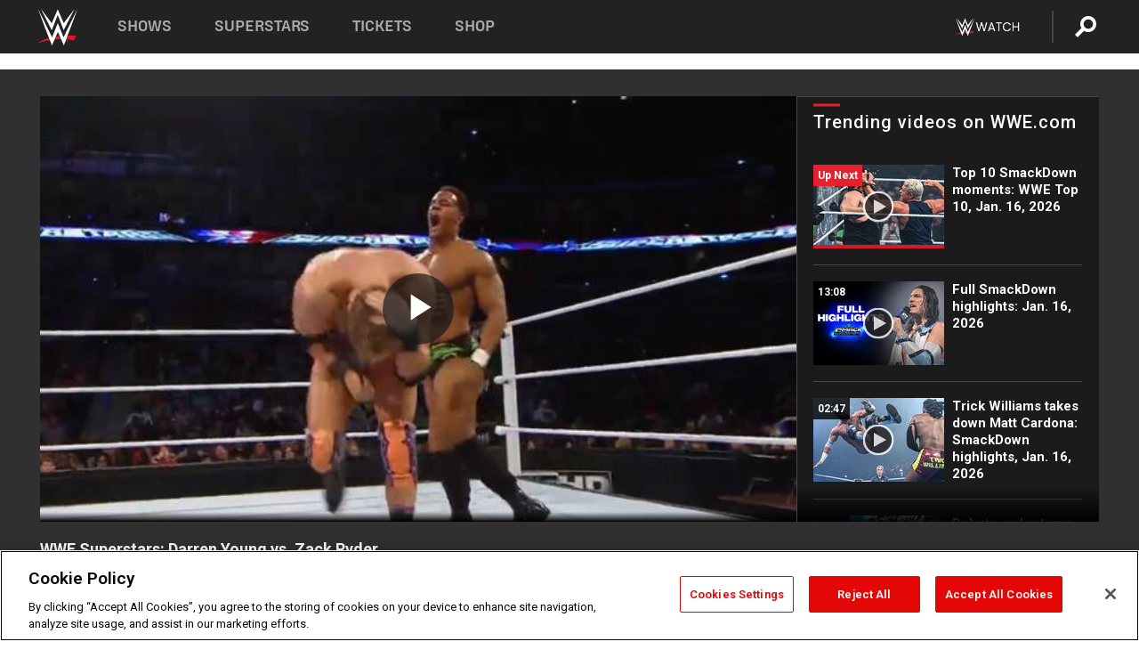

--- FILE ---
content_type: text/html; charset=UTF-8
request_url: https://www.wwe.com/videos/wwe-superstars-darren-young-vs-zack-ryder
body_size: 18810
content:
<!DOCTYPE html>
<html lang="en" dir="ltr" prefix="og: https://ogp.me/ns#">
  <head>
    <meta charset="utf-8" />
<link rel="icon" href="/favicon.ico" type="image/x-icon" />
<meta name="description" content="WWE Superstars: Darren Young vs. Zack Ryder" />
<link rel="shortlink" href="https://www.wwe.com/videos/wwe-superstars-darren-young-vs-zack-ryder" />
<link rel="canonical" href="https://www.wwe.com/videos/wwe-superstars-darren-young-vs-zack-ryder" />
<link rel="image_src" href="https://www.wwe.com/f/styles/wwe_large/public/2019/05/10645--0d14eed4e5211d28be336c98ce09c4dc.jpg" />
<meta property="og:site_name" content="WWE" />
<meta property="og:type" content="video.tv_show" />
<meta property="og:url" content="https://www.wwe.com/videos/wwe-superstars-darren-young-vs-zack-ryder" />
<meta property="og:title" content="WWE Superstars: Darren Young vs. Zack Ryder" />
<meta property="og:description" content="WWE Superstars: Darren Young vs. Zack Ryder" />
<meta property="og:image" content="https://www.wwe.com/f/styles/og_image/public/2019/05/10645--0d14eed4e5211d28be336c98ce09c4dc.jpg" />
<meta property="fb:app_id" content="295666513781415" />
<meta name="twitter:card" content="player" />
<meta name="twitter:description" content="WWE Superstars: Darren Young vs. Zack Ryder" />
<meta name="twitter:site" content="@wwe" />
<meta name="twitter:title" content="WWE Superstars: Darren Young vs. Zack Ryder" />
<meta name="twitter:image" content="https://www.wwe.com/f/styles/wwe_large/public/2019/05/10645--0d14eed4e5211d28be336c98ce09c4dc.jpg" />
<meta name="twitter:app:name:iphone" content="WWE" />
<meta name="twitter:app:id:iphone" content="551798799" />
<meta name="twitter:app:name:ipad" content="WWE" />
<meta name="twitter:app:id:ipad" content="551798799" />
<meta name="twitter:app:name:googleplay" content="WWE" />
<meta name="twitter:app:id:googleplay" content="com.wwe.universe" />
<meta name="twitter:player" content="https://www.wwe.com/twitter-card-player/16595376" />
<meta name="twitter:player:width" content="768" />
<meta name="twitter:player:height" content="432" />
<meta name="twitter:player:stream" content="https://cdn5.wwe.com/wwe/2010/ss88_ryder/ss88_ryder_768x432.mp4" />
<meta name="twitter:player:stream:content_type" content="video/mp4" />
<meta name="apple-itunes-app" content="app-id=551798799, affiliate-data=KCBikRHks4I, app-argument=https://www.wwe.com" />
<meta name="Generator" content="Drupal 10 (https://www.drupal.org)" />
<meta name="MobileOptimized" content="width" />
<meta name="HandheldFriendly" content="true" />
<meta name="viewport" content="width=device-width, initial-scale=1, shrink-to-fit=no" />
<script> var googletag = googletag || {};
    googletag.cmd = googletag.cmd || []; </script>
<!-- Google Tag Manager -->
<script>
var ga_dev_acctlist = "qa-www,qa-wwe,integration-,stage,cube,ion,proxy,codeandtheory,jenkins,tyr,kyte,cloud,compute,net,ec2,qa-www-aws";
var ga_devid = "GTM-KMHBSF";
var ga_liveid = "GTM-N7776B";

var wweGTMID = ga_liveid;
var data = ga_dev_acctlist.split(',');
var i = 0;
var l = data.length;
for (; i < l; i++) {
  if (location.hostname.indexOf(data[i]) > -1) {
    wweGTMID = ga_devid;
    break;
  }
}
var wwe_ga_dataLayer = [];
</script>
  <script>
    var Drupal = Drupal || { 'settings': {}, 'behaviors': {}, 'locale': {} };
    if (typeof(Drupal.behaviors.wweAnalytics) != 'undefined') {
      wwe_ga_dataLayer = Drupal.behaviors.wweAnalytics.setBaseData(wwe_ga_dataLayer);
    }
  </script>
  <script>(function(w,d,s,l,i){w[l]=w[l]||[];w[l].push({'gtm.start':new Date().getTime(),event:'gtm.js'});var f=d.getElementsByTagName(s)[0],j=d.createElement(s),dl=l!='dataLayer'?'&l='+l:'';j.async=true;j.src='https://www.googletagmanager.com/gtm.js?id='+i+dl;f.parentNode.insertBefore(j,f);})(window,document,'script','wwe_ga_dataLayer',wweGTMID);</script>
<!-- End Google Tag Manager -->
<noscript><!-- Google Tag Manager (noscript) -->
<iframe src="//www.googletagmanager.com/ns.html?id=GTM-N7776B" height="0" width="0" style="display:none;visibility:hidden"></iframe>
  <!-- End Google Tag Manager (noscript) --></noscript>
<div id="teconsent-holder"><div id='teconsent'></div>
</div>
<script src="https://cdn.cookielaw.org/scripttemplates/otSDKStub.js"  type="text/javascript" charset="UTF-8" data-domain-script="018eed9f-9812-7750-999b-302e8f68d077" data-dLayer-name="wwe_ga_dataLayer" ></script>
<script type="text/javascript">
function OptanonWrapper() { }
</script>
<script type="text/javascript">
document.addEventListener("DOMContentLoaded", function () {
    window.easternDay = new Intl.DateTimeFormat("en-US", {
        timeZone: "America/New_York",
        weekday: "long"
    }).format(new Date());

    window.easternHour = parseInt(new Intl.DateTimeFormat("en-US", {
        timeZone: "America/New_York",
        hour: "numeric",
        hour12: false
    }).format(new Date()));

    window.showaepopup = window.easternHour >= 0 && window.easternHour < 20;

    if (window.location.href.indexOf("ismobile=true") > 0 || localStorage.getItem('isMobile') == 'true') {
        localStorage.setItem('isMobile', true);
        jQuery("li.hamburger").hide();
        jQuery("li.pull-right").hide();
        jQuery("div.pane-distributed-footer").hide();
        jQuery("#mini-panel-header_navigation").css({ "display": "none" });
        jQuery('.wwe-highlights-videos--wrapper').css({ "display": "none" });
        jQuery('.events-header--video').css({ "display": "none" });
        jQuery('.events-header--content').css({ "padding-top": "30px" });
        jQuery("body").attr('style', 'padding-top: 0px !important');
    }
});
</script>
<script>
const hideButtons = () =>
  document.querySelectorAll('.account-button').forEach(el => el.style.display = 'none');

new MutationObserver(hideButtons).observe(document.documentElement, { childList: true, subtree: true });
document.addEventListener('DOMContentLoaded', hideButtons);
</script>
<style type="text/css">
@media screen AND ( max-width:800px )  { .wwe-page-header--title { font-size: 5.5vw !important; } }
span[class^="wwe-shows-hub--show-network__netflix"] {  width:4em; top: 6px; left: 8px; }
</style>
<script>
(function () {

  var ALLOWED_DOMAINS = ['www.wwe.com'];

  function isAllowedHost(host) {
    host = String(host || '').toLowerCase();
    for (var i = 0; i < ALLOWED_DOMAINS.length; i++) {
      var d = String(ALLOWED_DOMAINS[i] || '').toLowerCase();
      if (!d) continue;
      if (host === d) return true;
      if (host.length > d.length && host.slice(-d.length - 1) === '.' + d) return true;
    }
    return false;
  }

  if (!isAllowedHost(window.location.hostname)) {
    return; 
  }

  function normalizeText(s) {

    return String(s || '')
      .replace(/\u00a0/g, ' ')
      .replace(/\s+/g, ' ')
      .replace(/^\s+|\s+$/g, '')
      .toUpperCase();
  }

  function adjustVendorLinks() {
    var anchors = document.querySelectorAll('a[href]');
    for (var i = 0; i < anchors.length; i++) {
      var a = anchors[i];
      var txt = normalizeText(a.textContent || a.innerText);

      if (txt === 'SIGN UP FOR PEACOCK') {
        if (a.parentNode) a.parentNode.removeChild(a);
        continue;
      }

      var raw = (a.getAttribute('href') || '').toLowerCase();
      var abs = (a.href || '').toLowerCase();
      if (raw.indexOf('peacocktv.com') !== -1 || abs.indexOf('peacocktv.com') !== -1) {
        var textNode = document.createTextNode(a.textContent || a.innerText || '');
        if (a.parentNode) a.parentNode.replaceChild(textNode, a);
      }
    }
  }

  if (document.readyState === 'loading') {
    document.addEventListener('DOMContentLoaded', adjustVendorLinks);
  } else {
    adjustVendorLinks();
  }
})();
</script>
<script type="text/javascript">
window.addEventListener('scroll', function() {
    document.querySelectorAll('.wwe-breaker--wrapper:not(.pageview-process)').forEach(div => {
        rect = div.getBoundingClientRect();
        windowHeight = window.innerHeight;
        if (rect.top <= (windowHeight / 2)-100 && rect.bottom >= (windowHeight / 2)-100) {
          div.classList.add('pageview-process');
          Drupal.behaviors.wweAnalytics.trackVirtualPageView(location.pathname, document.title);
        }
        
    });
});
</script>
<meta http-equiv="x-ua-compatible" content="ie=edge" />
<script src="https://player.wwe.com/release/v1.7.5/Player.js" type="text/javascript"></script>
<script src="https://imasdk.googleapis.com/js/sdkloader/ima3.js" type="text/javascript"></script>
<script src="https://imasdk.googleapis.com/js/sdkloader/ima3_dai.js" type="text/javascript"></script>
<script>window.a2a_config=window.a2a_config||{};a2a_config.callbacks=[];a2a_config.overlays=[];a2a_config.templates={};var a2a_config = a2a_config || {};
a2a_config.onclick = false;
a2a_config.icon_color = "#000";
a2a_config.exclude_services = [
      'amazon_wish_list', 'aol_mail', 'balatarin', 'bibsonomy', 'blogger', 'blogmarks', 'bluesky', 'bookmarks_fr', 'box_net', 'buffer', 'copy_link', 'diary_ru', 'diaspora', 'digg', 'diigo', 'douban', 'draugiem', 'evernote', 'facebook', 'fark', 'flipboard', 'folkd', 'gmail', 'google_classroom', 'google_translate', 'hacker_news', 'hatena', 'houzz', 'instapaper', 'kakao', 'known', 'line', 'linkedin', 'livejournal', 'mail_ru', 'mastodon', 'mendeley', 'meneame', 'message', 'messenger', 'mewe', 'micro_blog', 'mix', 'mixi', 'myspace', 'odnoklassniki', 'outlook_com', 'papaly', 'pinboard', 'pinterest', 'plurk', 'pocket', 'print', 'printfriendly', 'pusha', 'push_to_kindle', 'qzone', 'raindrop_io', 'reddit', 'rediff_mypage', 'refind', 'sina_weibo', 'sitejot', 'skype', 'slashdot', 'snapchat', 'stocktwits', 'svejo', 'symbaloo_bookmarks', 'teams', 'telegram', 'threema', 'trello', 'tumblr', 'twiddla', 'twitter', 'typepad', 'viber', 'vk', 'wechat', 'whatsapp', 'wordpress', 'wykop', 'xing', 'yahoo_mail', 'yummly', 'facebook_messenger', 'google_plus', 'float', 'google_gmail' ,'typepad_post','rediff','kindle_it','microsoft_teams','sms','x'];

a2a_config.prioritize = ["threads", "email"];
a2a_config.native_mobile_share = false;

// Set the Threads share endpoint to use the Web Intent URL
a2a_config.templates.threads = {
  // Use the standard Threads Web Intent URL
  url: 'https://www.threads.net/intent/post?url=${link}',
  // Optional: Remove any custom deep-link configuration if it exists
  // deep_link: null
};

// Disable post-share "Thanks for sharing" modal
a2a_config.thanks = {
    postShare: false,
};</script>
<style>.a2apage_wide.a2a_wide .a2a_more {
      display: none;
    }
#a2apage_dropdown #a2apage_mini_services a.a2a_i::after {
      content: none;
    }
#a2apage_dropdown #a2apage_mini_services a.a2a_i, i.a2a_i {
border : none !important;
line-height: 2;
}
#a2apage_dropdown {
      background-color: #000 !important;
}
#a2apage_dropdown #a2apage_mini_services .a2a_i {
      display: inline-block;
      width: 32px  !important;
      height: 32px  !important;
      overflow: hidden  !important;
    }
#a2apage_dropdown #a2apage_mini_services .a2a_i span {
      display: block;
      width: 100%  !important;
      height: 100%  !important;
    }
#a2apage_dropdown #a2apage_mini_services .a2a_i svg {
      width: 100%  !important;
      height: 100%  !important;
    }
 #a2apage_dropdown #a2apage_mini_services .a2a_i span::after {
      display: none !important;
    }

    .a2a_button_pinterest,
    .a2a_button_twitter,
    .a2a_button_tumblr {
      background-color: gray !important;
      color: gray !important;
      filter: grayscale(100%) !important;
      width: 32px;
      height: 32px;
    }
    .a2a_button_facebook::before,
    .a2a_button_pinterest::before,
    .a2a_button_twitter::before,
    .a2a_button_tumblr::before {
      content: "" !important;
    }
.a2a_floating_style {
    background-color: #f0f0f0; /* Example background color */
    border: 1px solid #ddd; /* Optional border styling */
}

.a2a_floating_style .a2a_button {
    background-color: #ff6347; /* Example button color */
    color: white; /* Text color for the buttons */
}

.a2a_floating_style .a2a_button:hover {
    background-color: #ff4500; /* Hover effect color */
}

//* Main social buttons */
.a2a_button_facebook, .a2a_button_x {
  display: inline-block;
  margin-right: 0px;
  background-size: contain;
  width: 34px;
  height: 24px;
}

/* Custom tooltip container */
.custom-tooltip {
  position: relative;
  display: inline-block;
  padding-left:10px;
}

/* Tooltip text (hidden by default) */
.tooltiptext {
  display: none;
  position: absolute;
  background-color: #fff;
  border: 1px solid #ccc;
  box-shadow: 0 0 10px rgba(0,0,0,0.1);
  margin-top: 10px;
  padding: 10px;
  list-style: none;
  z-index: 1000;
}

/* Tooltip items */
.tooltiptext li {
  margin-bottom: 5px;
}

.tooltiptext li:last-child {
  margin-bottom: 0;
}

/* Toggle button */
.icon-svg.social-menu-toggle {
  cursor: pointer;
  display: inline-block;
  vertical-align: middle;
}

.icon-svg.social-menu-toggle svg {
  fill: #000;
  width: 24px;
  height: 24px;
}

/* Adjustments to tooltip appearance */
.tooltiptext a {
  display: inline-block;
  width: 24px;
  height: 24px;
  background-size: contain;
  background-repeat: no-repeat;
}</style>

    <title>WWE Superstars: Darren Young vs. Zack Ryder | WWE</title>
    <link rel="stylesheet" media="all" href="/f/css/css_nrDEQia9yQb20036uabMvyKqur8OzpdsciBZcFQwLNM.css?delta=0&amp;language=en&amp;theme=wwe_theme&amp;include=[base64]" />
<link rel="stylesheet" media="all" href="https://player.wwe.com/release/v1.7.5/Player.css" />
<link rel="stylesheet" media="all" href="/f/css/css_sHQ-CqChBSEf8NX6fkuxDFLuItt990emIizthYuJ-yA.css?delta=2&amp;language=en&amp;theme=wwe_theme&amp;include=[base64]" />
<link rel="stylesheet" media="all" href="//use.fontawesome.com/releases/v5.13.0/css/all.css" />
<link rel="stylesheet" media="all" href="/f/css/css_zFo3DGVRIjXdSBAN4A9bO4tNmYeHfZGBP1ToN1lObOs.css?delta=4&amp;language=en&amp;theme=wwe_theme&amp;include=[base64]" />

    
  </head>
  <body class="exclude-node-title layout-no-sidebars page-node-16595376 path-node node--type-video">
    <a href="#main-content" class="visually-hidden-focusable" aria-label="main-content">
      Skip to main content
    </a>
    
      <div class="dialog-off-canvas-main-canvas" data-off-canvas-main-canvas>
            
  <div id="page-wrapper">
    <div id="page">
          <header id="header" class="header" role="banner" aria-label="Site header">
                                        <nav class="navbar navbar-dark bg-primary navbar-expand-lg" id="navbar-main" aria-label="main-navigation">
                                      <a href="/" title="Home" rel="home" class="navbar-brand">
              <img src="/themes/custom/wwe_theme/logo.svg" alt="Home" class="img-fluid d-inline-block align-top" />
            
    </a>
    

                                  <button class="navbar-toggler collapsed" type="button" data-bs-toggle="collapse" data-bs-target="#CollapsingNavbar" aria-controls="CollapsingNavbar" aria-expanded="false" aria-label="Toggle navigation"><span class="navbar-toggler-icon"></span></button>
                  <div class="collapse navbar-collapse justify-content-end" id="CollapsingNavbar">
                                          <nav role="navigation" aria-labelledby="block-wwe-theme-main-menu-menu" id="block-wwe-theme-main-menu" class="block block-menu navigation menu--main">
            
  <h2 class="visually-hidden" id="block-wwe-theme-main-menu-menu">Main navigation</h2>
  

        
              <ul class="clearfix nav navbar-nav" data-component-id="bootstrap_barrio:menu_main">
                    <li class="nav-item">
                          <a href="/shows" class="nav-link nav-link--shows" data-drupal-link-system-path="node/50000001">Shows</a>
              </li>
                <li class="nav-item">
                          <a href="/superstars" class="nav-link nav-link--superstars" data-drupal-link-system-path="node/50000002">Superstars</a>
              </li>
                <li class="nav-item">
                          <a href="/events" class="nav-link nav-link--events" data-drupal-link-system-path="node/50000003">Tickets</a>
              </li>
                <li class="nav-item">
                          <a href="https://shop.wwe.com/en/?_s=bm-HP-WWEcom-Shop-Main_Nav-2022" class="nav-link nav-link-https--shopwwecom-en--sbm-hp-wwecom-shop-main-nav-2022">Shop</a>
              </li>
        </ul>
  



  </nav>
<div id="block-wwe-theme-mainmenuaccountblock" class="block block-wwe-global-panes block-main-menu-account-block">
  
    
      <div class="content">
          <nav class="wwe-header-navigation">
        <div class="desktop-menu">
            <div class="pull-right wwe-geo-group">
                                                                        <div class="network-promo-component network-promo-button element-invisible wwe-geo-element" data-countries="ao,at,be,bj,bw,bf,bi,cv,kh,cm,cf,km,cg,ci,cd,gq,er,sz,et,fr,gf,pf,tf,ga,gm,de,gh,gn,gw,va,it,jp,ke,kr,ls,lr,li,lu,mg,mw,ml,mu,yt,mz,na,nc,ne,ng,ph,re,rw,sh,mf,pm,sm,st,sn,sc,sl,za,ch,tz,tg,ug,wf,zm,zw" data-include="in" data-color="#D0021B" tabindex="0">
                        <img src="/f/styles/scaleto240with/public/all/2022/09/nav-Network-WWENetwork%402x--27641c123206feea4d9cfe8b2fa1406e.png" alt="Watch on WWE Network" title="Watch on WWE Network" class="network-logo">
                        <div class="network-promo">
                                        <p>Watch every Premium Live Event and get unlimited access to WWE&#039;s premium content - available to you anywhere, anytime, on any device.</p>
                        <a class="wwe-button button-default" href="https://www.wwe.com/wwenetwork?utm_source=wwecom&amp;utm_medium=nav&amp;utm_campaign=evergreen" target="_blank">Go to WWE Network</a>
            </div>
        </div>
    
                                                        <div class="network-promo-component network-promo-button element-invisible wwe-geo-element" data-countries="zz" data-include="ex" data-color="" tabindex="0">
                        <img src="/f/styles/scaleto240with/public/all/2025/01/netflixWWE_192x48--ab18e68e7aa037bceceac17f0fbe4bcd.png" alt="" title="" class="network-logo">
                        <div class="network-promo">
                                        <p>Watch every Premium Live Event and enjoy some of your favorite WWE content on Netflix</p>
                        <a class="wwe-button button-default" href="https://www.netflix.com/title/81788927" target="_blank">Go to Netflix</a>
            </div>
        </div>
    
                                                        <div class="network-promo-component network-promo-button element-invisible wwe-geo-element" data-countries="zz" data-include="in" data-color="#c48942 " tabindex="0">
                        <img src="/f/styles/scaleto240with/public/all/2023/01/nav-network-WatchOnSonyLiv-CTA-183x48--760f6aa68e476bb3003fc045c38705a0.png" alt="Watch on Sony LIV " title="Watch on Sony LIV " class="network-logo">
                        <div class="network-promo">
                                        <p>Visit Sony LIV to sign in or sign up and enjoy WWE&#039;s premium content. </p>
                        <a class="wwe-button button-default" href="https://www.sonyliv.com/signin?utm_source=wwe&amp;utm_medium=referral&amp;utm_campaign=wwe_acq&amp;utm_term=go_to_sonyliv" target="_blank">Go to Sony LIV </a>
            </div>
        </div>
    
                                                        <div class="network-promo-component network-promo-button element-invisible wwe-geo-element" data-countries="zzz" data-include="in" data-color="#0181C4" tabindex="0">
                        <img src="/f/styles/scaleto240with/public/all/2023/01/nav-Network-Flow-CTA--f8b50f2dde73e4e7e185be36eeb510e5.png" alt="Flow" title="Flow" class="network-logo">
                        <div class="network-promo">
                                        <p>Watch WrestleMania and other WWE Premium Live Events on Flow.</p>
                        <a class="wwe-button button-default" href="https://www.flowsports.co" target="_blank">Go to Flow</a>
            </div>
        </div>
    
                                                        <div class="network-promo-component network-promo-button element-invisible wwe-geo-element" data-countries="us,as,gu,mp,pr,vi,um" data-include="in" data-color="red" tabindex="0">
                        <img src="/f/styles/scaleto240with/public/2025/09/watch-wwe-flat-horizontal-white-220x46.png" alt="How to Watch" title="How to Watch" class="network-logo">
                        <div class="network-promo">
                                        <p>Learn how to access and stream WWE content online, including every WWE Premium Live Event, your favorite shows, historical and recent, and even watch Raw live. </p>
                        <a class="wwe-button button-default" href="https://wwenetwork.com" target="_blank">Learn More</a>
            </div>
        </div>
    
                                                    <div class="vertical-break"></div>
                <div class="account-button"></div>
                <span class="search">
                    <a href="/search">
                        <img class="icon" title="Search icon" alt="If you hit on this search icon then you will be redirected to https://watch.wwe.com/search" src="/modules/custom/wwe_global_panes/assets/img/search-thicc.svg">
                    </a>
                </span>
            </div>
        </div>

                    <ul class='mobile-menu wwe-geo-group'>
                                                <li class="element-invisible wwe-geo-element network-promo-component" data-countries="ao,at,be,bj,bw,bf,bi,cv,kh,cm,cf,km,cg,ci,cd,gq,er,sz,et,fr,gf,pf,tf,ga,gm,de,gh,gn,gw,va,it,jp,ke,kr,ls,lr,li,lu,mg,mw,ml,mu,yt,mz,na,nc,ne,ng,ph,re,rw,sh,mf,pm,sm,st,sn,sc,sl,za,ch,tz,tg,ug,wf,zm,zw" data-include="in" data-color="#D0021B">
            <div class="mobile-network-promo">
                <div class="mobile-network-promo_image">
                                            <img src="/f/styles/scaleto240with/public/all/2022/09/nav-Network-WWENetwork%402x--27641c123206feea4d9cfe8b2fa1406e.png" height="24" alt="Watch on WWE Network" title="Watch on WWE Network">
                                                        </div>
                                    <div class="mobile-network-promo_text">Watch every Premium Live Event and get unlimited access to WWE&#039;s premium content - available to you anywhere, anytime, on any device.</div>
                                <a class="wwe-button button-promo button-default" href="https://www.wwe.com/wwenetwork?utm_source=wwecom&amp;utm_medium=nav&amp;utm_campaign=evergreen" target="_blank">Go to WWE Network</a>
            </div>
        </li>
    
                                                <li class="element-invisible wwe-geo-element network-promo-component" data-countries="zz" data-include="ex" data-color="">
            <div class="mobile-network-promo">
                <div class="mobile-network-promo_image">
                                            <img src="/f/styles/scaleto240with/public/all/2025/01/netflixWWE_192x48--ab18e68e7aa037bceceac17f0fbe4bcd.png" height="24" alt="" title="">
                                                        </div>
                                    <div class="mobile-network-promo_text">Watch every Premium Live Event and enjoy some of your favorite WWE content on Netflix</div>
                                <a class="wwe-button button-promo button-default" href="https://www.netflix.com/title/81788927" target="_blank">Go to Netflix</a>
            </div>
        </li>
    
                                                <li class="element-invisible wwe-geo-element network-promo-component" data-countries="zz" data-include="in" data-color="#c48942 ">
            <div class="mobile-network-promo">
                <div class="mobile-network-promo_image">
                                            <img src="/f/styles/scaleto240with/public/all/2023/01/nav-network-WatchOnSonyLiv-CTA-183x48--760f6aa68e476bb3003fc045c38705a0.png" height="24" alt="Watch on Sony LIV " title="Watch on Sony LIV ">
                                                        </div>
                                    <div class="mobile-network-promo_text">Visit Sony LIV to sign in or sign up and enjoy WWE&#039;s premium content. </div>
                                <a class="wwe-button button-promo button-default" href="https://www.sonyliv.com/signin?utm_source=wwe&amp;utm_medium=referral&amp;utm_campaign=wwe_acq&amp;utm_term=go_to_sonyliv" target="_blank">Go to Sony LIV </a>
            </div>
        </li>
    
                                                <li class="element-invisible wwe-geo-element network-promo-component" data-countries="zzz" data-include="in" data-color="#0181C4">
            <div class="mobile-network-promo">
                <div class="mobile-network-promo_image">
                                            <img src="/f/styles/scaleto240with/public/all/2023/01/nav-Network-Flow-CTA--f8b50f2dde73e4e7e185be36eeb510e5.png" height="24" alt="Flow" title="Flow">
                                                        </div>
                                    <div class="mobile-network-promo_text">Watch WrestleMania and other WWE Premium Live Events on Flow.</div>
                                <a class="wwe-button button-promo button-default" href="https://www.flowsports.co" target="_blank">Go to Flow</a>
            </div>
        </li>
    
                                                <li class="element-invisible wwe-geo-element network-promo-component" data-countries="us,as,gu,mp,pr,vi,um" data-include="in" data-color="red">
            <div class="mobile-network-promo">
                <div class="mobile-network-promo_image">
                                            <img src="/f/styles/scaleto240with/public/2025/09/watch-wwe-flat-horizontal-white-220x46.png" height="24" alt="How to Watch" title="How to Watch">
                                                        </div>
                                    <div class="mobile-network-promo_text">Learn how to access and stream WWE content online, including every WWE Premium Live Event, your favorite shows, historical and recent, and even watch Raw live. </div>
                                <a class="wwe-button button-promo button-default" href="https://wwenetwork.com" target="_blank">Learn More</a>
            </div>
        </li>
    
                            </ul>
            <div class="mobile-menu-underlay"></div>
            </nav>
    </div>
  </div>


                                                          </div>
                                                          </nav>
                        </header>
                  <div class="highlighted">
          <aside class="container-fluid section clearfix" role="complementary">
              <div data-drupal-messages-fallback class="hidden"></div>


          </aside>
        </div>
                  <div id="main-wrapper" class="layout-main-wrapper clearfix">
                  <div id="main" class="container-fluid">
            
            <div class="row row-offcanvas row-offcanvas-left clearfix">
                                  <main class="main-content col" id="content" role="main" >
                  <section class="section">
                                    <a href="#main-content" id="main-content" aria-label="main-content" tabindex="-1"></a>
                      <div id="block-wwe-theme-page-title" class="block block-core block-page-title-block">
  
    
      <div class="content">
      
  <h1 class="hidden title"><span class="field field--name-title field--type-string field--label-hidden">WWE Superstars: Darren Young vs. Zack Ryder</span>
</h1>


    </div>
  </div>
<div id="block-wwe-theme-content" class="block block-system block-system-main-block">
  
    
      <div class="content">
      <div class="l-page l-frame-wrap l-hybrid-col-frame hybrid-col-frame" id="page">
  <div class="l-hybrid-col-frame_breaker-wrap hybrid-col-frame_breaker-wrap">
    <div class="l-hybrid-col-frame_breaker hybrid-col-frame_breaker">
      <div data-wname="video_playlists_pane" data-pos="0" class="panel-pane pane-video-playlists-pane">
        <section class="vlp">
                    <section class="wwe-videobox">
            <div class="wwe-videobox--videoarea">
             <div id="wwe-videobox--videoarea"></div>
            </div>
              <div class="wwe-videobox--cap">
                <div class="clearfix">
                  <div class="wwe-videobox--toggles">
                    <button class="description-toggle" aria-label="Show video description"></button>
                    <button class="video-share-toggle" aria-label="Open share options"></button>
                  </div>
                  <div class="wwe-videobox--copy">
                    <h1 class="wwe-videobox--cap--title"></h1>
                    <p class="wwe-videobox--cap--description"></p>
                    <div class="wwe-mobile--sponsors">
                      <div class="wwe-sponsored--track"></div>
                    </div>
                  </div>
                </div>
              </div>

            <!-- Playlist Section -->

            <aside class="wwe-videobox--playlist clearfix vlp-pre-play" style="border-left: 1px solid #474747;width: 340px;height: 100%;position: absolute;right: 0;top: 0;">
              <div class="wwe-videobox--playlist--title-container">
                <div class="wwe-videobox--playlist--title">
                  <svg width="90" height="5" viewBox="60 0 3 5">
                    <line x1="0" y1="3" x2="90" y2="3" stroke-width="3" />
                  </svg>
                  <h3 class="wwe-videobox--playlist--title-copy"></h3>
                </div>
              </div>
              <div class="wwe-videobox--playlist--items"></div>
            </aside>
          </section>
          
          <div class="wwe-footer vlp-pre-play">
            <div class="wwe-footer--sponsors">
              <div class="wwe-sponsored--track">
              
              </div>
            </div>
          </div>
        </section>

        <!-- related content Section -->

          <section class="wwe-vlanding vlp-pre-play">
            
          
        </section>
      </div>
    </div>
  </div><!-- end l-hybrid-col-frame_breaker -->

  <div class="l-hybrid-col-frame_col-wrap hybrid-col-frame_col-wrap">

    <div class="l-hybrid-col-frame_left hybrid-col-frame_left">
    </div><!-- end l-hybrid-col-frame_main -->
  
    <div class="l-hybrid-col-frame_rail-wrap hybrid-col-frame_rail-wrap">
      <div class="l-hybrid-col-frame_rail hybrid-col-frame_rail frame-rail-5">
        <div data-wname="ads_rail_pane" data-pos="0" class="panel-pane pane-ads-rail-pane">
          <div class="wwe-ad--rail wwe-ad--rail-1">
            <!-- <div id="wwe-ad-rail-8876855189"></div> -->
          </div>
        </div>
      </div><!-- end l-hybrid-col-frame_rail -->
    </div><!-- end l-hybrid-col-frame_rail-wrap -->
  
  </div><!-- end l-hybrid-col-frame_col-wrap -->
  
  <div class="l-hybrid-col-frame_bottom hybrid-col-frame_bottom">
    <div data-wname="distributed_footer" data-pos="0" class="panel-pane pane-distributed-footer">
  
      <!-- footer here -->
  
      
  
      <div class="wwe-breaker-ad wwe-ad--rail wwe-breaker-ad--distributed-footer">
      </div>
    </div>
  </div>
  
    </div>
  </div>


                  </section>
                </main>
                                        </div>
          </div>
              </div>
                <footer class="site-footer" aria-label="footer-navigation">
                  <div class="container-fluid">
                                      <div class="site-footer__bottom">
                  <section class="row region region-footer-fifth">
    <nav role="navigation" aria-labelledby="block-wwe-theme-footer-menu" id="block-wwe-theme-footer" class="block block-menu navigation menu--footer">
            
  <h2 class="visually-hidden" id="block-wwe-theme-footer-menu">Footer</h2>
  

        
              <ul class="clearfix nav flex-row" data-component-id="bootstrap_barrio:menu_columns">
                    <li class="nav-item menu-item--expanded">
                <span class="nav-link nav-link-">Corporate</span>
                                <ul class="flex-column">
                    <li class="nav-item">
                <a href="https://corporate.wwe.com/" class="nav-link nav-link-https--corporatewwecom-">Corporate</a>
              </li>
                <li class="nav-item">
                <a href="https://corporate.wwe.com/careers" class="nav-link nav-link-https--corporatewwecom-careers">Careers</a>
              </li>
                <li class="nav-item">
                <a href="https://corporate.wwe.com/impact" class="nav-link nav-link-https--corporatewwecom-impact">Impact</a>
              </li>
                <li class="nav-item">
                <a href="/main-help/contact-us" class="nav-link nav-link--main-help-contact-us" data-drupal-link-system-path="node/35000506">Contact</a>
              </li>
        </ul>
  
              </li>
                <li class="nav-item menu-item--expanded">
                <span class="nav-link nav-link-">WWE.com </span>
                                <ul class="flex-column">
                    <li class="nav-item">
                <a href="/news" class="nav-link nav-link--news" data-drupal-link-system-path="node/50000005">WWE News</a>
              </li>
                <li class="nav-item">
                <a href="/videos" class="nav-link nav-link--videos" data-drupal-link-system-path="node/50000007">WWE Videos</a>
              </li>
                <li class="nav-item">
                <a href="/photos" class="nav-link nav-link--photos" data-drupal-link-system-path="node/50000006">WWE Photos</a>
              </li>
                <li class="nav-item">
                <a href="https://onlocationexp.com/wwe?utm_source=wwe.com&amp;utm_medium=referral&amp;utm_campaign=wwe-footer" class="nav-link nav-link-https--onlocationexpcom-wweutm-sourcewwecomutm-mediumreferralutm-campaignwwe-footer">Priority Pass</a>
              </li>
        </ul>
  
              </li>
                <li class="nav-item menu-item--expanded">
                <span class="nav-link nav-link-">About</span>
                                <ul class="flex-column">
                    <li class="nav-item">
                <a href="/page/privacy-policy" class="nav-link nav-link--page-privacy-policy" data-drupal-link-system-path="node/35000502">Privacy Policy</a>
              </li>
                <li class="nav-item">
                <a href="/page/copyright" class="nav-link nav-link--page-copyright" data-drupal-link-system-path="node/35000505">Copyright</a>
              </li>
                <li class="nav-item">
                <a href="/page/terms-and-conditions" class="nav-link nav-link--page-terms-and-conditions" data-drupal-link-system-path="node/35000507">Terms of Use</a>
              </li>
                <li class="nav-item">
                <a href="" class="nav-link nav-link-">Your Privacy Choices</a>
              </li>
        </ul>
  
              </li>
                <li class="nav-item menu-item--expanded">
                <span class="nav-link nav-link-">Help </span>
                                <ul class="flex-column">
                    <li class="nav-item">
                <a href="/page/security-policy" class="nav-link nav-link--page-security-policy" data-drupal-link-system-path="node/40002086">Security</a>
              </li>
                <li class="nav-item">
                <a href="https://help.wwe.com/" class="nav-link nav-link-https--helpwwecom-">Help Center</a>
              </li>
                <li class="nav-item">
                <a href="/page/cookie-policy" class="nav-link nav-link--page-cookie-policy" data-drupal-link-system-path="node/40017960">Cookie Policy</a>
              </li>
                <li class="nav-item">
                <a href="https://help.wwe.com/Answer/Detail/18?utm_source=dotcom&amp;utm_medium=web&amp;utm_campaign=closed_captions&amp;utm_content=footer_link" class="nav-link nav-link-https--helpwwecom-answer-detail-18utm-sourcedotcomutm-mediumwebutm-campaignclosed-captionsutm-contentfooter-link">Closed Captions</a>
              </li>
        </ul>
  
              </li>
                <li class="nav-item menu-item--expanded">
                <span class="nav-link nav-link-">Global Sites </span>
                                <ul class="flex-column">
                    <li class="nav-item">
                <a href="https://arabic.wwe.com/" class="nav-link nav-link-https--arabicwwecom-">Arabic</a>
              </li>
        </ul>
  
              </li>
        </ul>
  



  </nav>
<div class="views-element-container block block-views block-views-blockfooter-section-block-1" id="block-wwe-theme-views-block-footer-section-block-1">
  
    
      <div class="content">
      <div><div class="view view-footer-section view-id-footer_section view-display-id-block_1 js-view-dom-id-33b29bb272ba6cb310212c6252da9757553c4cd3a300a8a6f9c4e2e51b142f11">
  
    
      
      <div class="view-content row">
      
    <div>
    <div>
                      <div class="views-row"><div class="views-field views-field-nothing"><span class="field-content"><div class="footer-logo">
      <img src="/themes/custom/wwe_theme/logo.svg" alt="WWE Logo">
    </div></span></div></div>
            </div>
    </div>
  

    </div>
  
          </div>
</div>

    </div>
  </div>

  </section>

              </div>
                      </div>
              </footer>
          </div>
  </div>
  
  </div>

    
    <script type="application/json" data-drupal-selector="drupal-settings-json">{"path":{"baseUrl":"\/","pathPrefix":"","currentPath":"node\/16595376","currentPathIsAdmin":false,"isFront":false,"currentLanguage":"en"},"pluralDelimiter":"\u0003","suppressDeprecationErrors":true,"WWEVideoLanding":{"initialVideoId":"16595376","initialVideo":{"sponsors":"","numSponsors":false,"title":"Trending videos on WWE.com","playlist":[{"image":"\/f\/styles\/wwe_16_9_s\/public\/2019\/05\/10645--0d14eed4e5211d28be336c98ce09c4dc.jpg","image_uri":"public:\/\/\/2019\/05\/10645--0d14eed4e5211d28be336c98ce09c4dc.jpg","file":"\/\/vod.wwe.com\/vod\/2010\/,720,540,432,360,288,\/ss88_ryder.m3u8","fid":"40359962","title":"WWE Superstars: Darren Young vs. Zack Ryder","nid":16595376,"description":"WWE Superstars: Darren Young vs. Zack Ryder","vms_id":10645,"wwe_network":false,"link_url":null,"featured_link":{"#theme":"playlist_item","#title":"WWE Superstars: Darren Young vs. Zack Ryder","#image":"\/f\/styles\/wwe_16_9_s\/public\/2019\/05\/10645--0d14eed4e5211d28be336c98ce09c4dc.jpg","#video_preview_image":"public:\/\/\/2019\/05\/10645--0d14eed4e5211d28be336c98ce09c4dc.jpg","#file_path":"\/\/vod.wwe.com\/vod\/2010\/,720,540,432,360,288,\/ss88_ryder.m3u8","#nid":16595376,"#link_classes":"wwe-related-media--item wwe-video-explorer-event js-video--btn js-track video-play-large wwe-display-duration","#duration":"01:22","#playlist_id":0,"#link":"\u003Ca href=\u0022\/videos\/wwe-superstars-darren-young-vs-zack-ryder\u0022\u003EWWE Superstars: Darren Young vs. Zack Ryder\u003C\/a\u003E","#is_network_video":false,"#network_video_class":""},"ads_disabled":0,"sponsors":[],"path":"\/videos\/wwe-superstars-darren-young-vs-zack-ryder","abs_path":"https:\/\/www.wwe.com\/videos\/wwe-superstars-darren-young-vs-zack-ryder","network_logged_in_cta":"","show_name":"WWE Superstars","episode_name":"Something sinister","countries":[],"country_logic":"","mediaid":"R5F7A96p","tracks":[{"file":"https:\/\/cdn1.wwe.com\/hd_video1\/wwe\/2010\/ss88_ryder\/ss88_ryder.vtt","kind":"thumbnails"}],"playlist_offset":0,"playlist_nid":0,"backfilled":false,"parent_playlist_nid":0,"playlist_title":"Trending videos on WWE.com","playlist_short_headline":"Trending videos on WWE.com","playlist_video_strip_headline":"Trending videos on WWE.com","video_offset":0,"picture":"  \u003Cimg srcset=\u0022\/f\/styles\/wwe_16_9_highlight_l\/public\/2019\/05\/10645--0d14eed4e5211d28be336c98ce09c4dc.jpg 1x\u0022 width=\u0022167\u0022 height=\u002294\u0022 alt=\u0022WWE Photo\u0022 src=\u0022\/f\/styles\/wwe_16_9_highlight_l\/public\/2019\/05\/10645--0d14eed4e5211d28be336c98ce09c4dc.jpg\u0022 title=\u0022WWE Photo\u0022 loading=\u0022lazy\u0022 \/\u003E\n "}]},"takeoverBg":"\/a\/i\/fpo\/premier-raw-bg.jpg","DeferredJs":[],"initialPlaylist":{"sponsors":"","numSponsors":false,"title":"Trending videos on WWE.com","playlist":[{"image":"\/f\/styles\/wwe_16_9_s\/public\/2019\/05\/10645--0d14eed4e5211d28be336c98ce09c4dc.jpg","image_uri":"public:\/\/\/2019\/05\/10645--0d14eed4e5211d28be336c98ce09c4dc.jpg","file":"\/\/vod.wwe.com\/vod\/2010\/,720,540,432,360,288,\/ss88_ryder.m3u8","fid":"40359962","title":"WWE Superstars: Darren Young vs. Zack Ryder","nid":16595376,"description":"WWE Superstars: Darren Young vs. Zack Ryder","vms_id":10645,"wwe_network":false,"link_url":null,"featured_link":{"#theme":"playlist_item","#title":"WWE Superstars: Darren Young vs. Zack Ryder","#image":"\/f\/styles\/wwe_16_9_s\/public\/2019\/05\/10645--0d14eed4e5211d28be336c98ce09c4dc.jpg","#video_preview_image":"public:\/\/\/2019\/05\/10645--0d14eed4e5211d28be336c98ce09c4dc.jpg","#file_path":"\/\/vod.wwe.com\/vod\/2010\/,720,540,432,360,288,\/ss88_ryder.m3u8","#nid":16595376,"#link_classes":"wwe-related-media--item wwe-video-explorer-event js-video--btn js-track video-play-large wwe-display-duration","#duration":"01:22","#playlist_id":0,"#link":"\u003Ca href=\u0022\/videos\/wwe-superstars-darren-young-vs-zack-ryder\u0022\u003EWWE Superstars: Darren Young vs. Zack Ryder\u003C\/a\u003E","#is_network_video":false,"#network_video_class":""},"ads_disabled":0,"sponsors":[],"path":"\/videos\/wwe-superstars-darren-young-vs-zack-ryder","abs_path":"https:\/\/www.wwe.com\/videos\/wwe-superstars-darren-young-vs-zack-ryder","network_logged_in_cta":"","show_name":"WWE Superstars","episode_name":"Something sinister","countries":[],"country_logic":"","mediaid":"R5F7A96p","tracks":[{"file":"https:\/\/cdn1.wwe.com\/hd_video1\/wwe\/2010\/ss88_ryder\/ss88_ryder.vtt","kind":"thumbnails"}],"playlist_offset":0,"playlist_nid":0,"backfilled":false,"parent_playlist_nid":0,"playlist_title":"Trending videos on WWE.com","playlist_short_headline":"Trending videos on WWE.com","playlist_video_strip_headline":"Trending videos on WWE.com","video_offset":0,"picture":"  \u003Cimg srcset=\u0022\/f\/styles\/wwe_16_9_highlight_l\/public\/2019\/05\/10645--0d14eed4e5211d28be336c98ce09c4dc.jpg 1x\u0022 width=\u0022167\u0022 height=\u002294\u0022 alt=\u0022WWE Photo\u0022 src=\u0022\/f\/styles\/wwe_16_9_highlight_l\/public\/2019\/05\/10645--0d14eed4e5211d28be336c98ce09c4dc.jpg\u0022 title=\u0022WWE Photo\u0022 loading=\u0022lazy\u0022 \/\u003E\n ","duration":"01:22"},{"image":"\/f\/styles\/wwe_16_9_s\/public\/video\/thumb\/2026\/01\/top10sd1378_ntwk.jpg","image_uri":"public:\/\/video\/thumb\/2026\/01\/top10sd1378_ntwk.jpg","file":"\/\/vod.wwe.com\/vod\/2026\/,1080,720,540,432,360,288,\/sd1378_top10_rev.m3u8","fid":"40719147","title":"Top 10 SmackDown moments: WWE Top 10, Jan. 16, 2026","nid":50004431,"description":"Take a look back and revisit the most shocking, unforgettable, and exciting moments from the Jan. 16 episode of Friday Night SmackDown. Catch WWE action on the ESPN App, Netflix, Peacock, USA Network, CW Network and more.","vms_id":243836,"wwe_network":false,"link_url":null,"featured_link":{"#theme":"playlist_item","#title":"Top 10 SmackDown moments: WWE Top 10, Jan. 16, 2026","#image":"\/f\/styles\/wwe_16_9_s\/public\/video\/thumb\/2026\/01\/top10sd1378_ntwk.jpg","#video_preview_image":"public:\/\/video\/thumb\/2026\/01\/top10sd1378_ntwk.jpg","#file_path":"\/\/vod.wwe.com\/vod\/2026\/,1080,720,540,432,360,288,\/sd1378_top10_rev.m3u8","#nid":50004431,"#link_classes":"wwe-related-media--item wwe-video-explorer-event js-video--btn js-track video-play-large wwe-display-duration","#duration":"11:23","#playlist_id":0,"#link":"\u003Ca href=\u0022\/videos\/top-10-smackdown-moments-wwe-top-10-jan-16-2026\u0022\u003ETop 10 SmackDown moments: WWE Top 10, Jan. 16, 2026\u003C\/a\u003E","#is_network_video":false,"#network_video_class":""},"ads_disabled":0,"sponsors":[],"path":"\/videos\/top-10-smackdown-moments-wwe-top-10-jan-16-2026","abs_path":"https:\/\/www.wwe.com\/videos\/top-10-smackdown-moments-wwe-top-10-jan-16-2026","network_logged_in_cta":"","show_name":"WWE Top 10","episode_name":"","countries":[],"country_logic":"","tracks":[{"label":"en","file":"https:\/\/cdn5.wwe.com\/wwe%2F2026%2Fsd1378_top10_rev%2Fsd1378_top10_rev_cc_en.vtt","kind":"captions"}],"picture":"  \u003Cimg srcset=\u0022\/f\/styles\/wwe_16_9_highlight_l\/public\/video\/thumb\/2026\/01\/top10sd1378_ntwk.jpg 1x\u0022 width=\u0022167\u0022 height=\u002294\u0022 alt=\u0022WWE Photo\u0022 src=\u0022\/f\/styles\/wwe_16_9_highlight_l\/public\/video\/thumb\/2026\/01\/top10sd1378_ntwk.jpg\u0022 title=\u0022WWE Photo\u0022 loading=\u0022lazy\u0022 \/\u003E\n ","duration":"11:23"},{"image":"\/f\/styles\/wwe_16_9_s\/public\/video\/thumb\/2026\/01\/dchisd1378_11_ntwk.jpg","image_uri":"public:\/\/video\/thumb\/2026\/01\/dchisd1378_11_ntwk.jpg","file":"\/\/vod.wwe.com\/vod\/2026\/,1080,720,540,432,360,288,\/dchisd1378_11_ntwk_rev.m3u8","fid":"40719140","title":"Full SmackDown highlights: Jan. 16, 2026","nid":50004428,"description":"Check out all the highlights from SmackDown, featuring Cody Rhodes, Drew McIntyre, Jacob Fatu, Randy Orton, Charlotte Flair, Jade Cargill, Sami Zayn and more. WWE action on the ESPN App, Peacock, Netflix, USA Network, CW Network and more.","vms_id":243835,"wwe_network":false,"link_url":null,"featured_link":{"#theme":"playlist_item","#title":"Full SmackDown highlights: Jan. 16, 2026","#image":"\/f\/styles\/wwe_16_9_s\/public\/video\/thumb\/2026\/01\/dchisd1378_11_ntwk.jpg","#video_preview_image":"public:\/\/video\/thumb\/2026\/01\/dchisd1378_11_ntwk.jpg","#file_path":"\/\/vod.wwe.com\/vod\/2026\/,1080,720,540,432,360,288,\/dchisd1378_11_ntwk_rev.m3u8","#nid":50004428,"#link_classes":"wwe-related-media--item wwe-video-explorer-event js-video--btn js-track video-play-large wwe-display-duration","#duration":"13:08","#playlist_id":0,"#link":"\u003Ca href=\u0022\/videos\/full-smackdown-highlights-jan-16-2026\u0022\u003EFull SmackDown highlights: Jan. 16, 2026\u003C\/a\u003E","#is_network_video":false,"#network_video_class":""},"ads_disabled":0,"sponsors":[],"path":"\/videos\/full-smackdown-highlights-jan-16-2026","abs_path":"https:\/\/www.wwe.com\/videos\/full-smackdown-highlights-jan-16-2026","network_logged_in_cta":"","show_name":"SmackDown","episode_name":"","countries":[],"country_logic":"","tracks":[{"label":"en","file":"https:\/\/cdn5.wwe.com\/wwe%2F2026%2Fdchisd1378_11_ntwk_rev%2Fdchisd1378_11_ntwk_rev_cc_en.vtt","kind":"captions"}],"picture":"  \u003Cimg srcset=\u0022\/f\/styles\/wwe_16_9_highlight_l\/public\/video\/thumb\/2026\/01\/dchisd1378_11_ntwk.jpg 1x\u0022 width=\u0022167\u0022 height=\u002294\u0022 alt=\u0022WWE Photo\u0022 src=\u0022\/f\/styles\/wwe_16_9_highlight_l\/public\/video\/thumb\/2026\/01\/dchisd1378_11_ntwk.jpg\u0022 title=\u0022WWE Photo\u0022 loading=\u0022lazy\u0022 \/\u003E\n ","duration":"13:08"},{"image":"\/f\/styles\/wwe_16_9_s\/public\/video\/thumb\/2026\/01\/dchisd1378_05_ntwk.jpg","image_uri":"public:\/\/video\/thumb\/2026\/01\/dchisd1378_05_ntwk.jpg","file":"\/\/vod.wwe.com\/vod\/2026\/,1080,720,540,432,360,288,\/dchisd1378_05_ntwk_rev.m3u8","fid":"40719136","title":"Trick Williams takes down Matt Cardona: SmackDown highlights, Jan. 16, 2026","nid":50004425,"description":"Two of SmackDown\u2019s newest Superstars, Trick Williams and Matt Cardona clash for the right to compete in the No. 1 Contender\u2019s Fatal 4-Way Match at Saturday Night\u2019s Main Event. Catch WWE action on the ESPN App, Peacock, Netflix, USA Network, CW Network and more.","vms_id":243831,"wwe_network":false,"link_url":null,"featured_link":{"#theme":"playlist_item","#title":"Trick Williams takes down Matt Cardona: SmackDown highlights, Jan. 16, 2026","#image":"\/f\/styles\/wwe_16_9_s\/public\/video\/thumb\/2026\/01\/dchisd1378_05_ntwk.jpg","#video_preview_image":"public:\/\/video\/thumb\/2026\/01\/dchisd1378_05_ntwk.jpg","#file_path":"\/\/vod.wwe.com\/vod\/2026\/,1080,720,540,432,360,288,\/dchisd1378_05_ntwk_rev.m3u8","#nid":50004425,"#link_classes":"wwe-related-media--item wwe-video-explorer-event js-video--btn js-track video-play-large wwe-display-duration","#duration":"02:47","#playlist_id":0,"#link":"\u003Ca href=\u0022\/videos\/trick-williams-takes-down-matt-cardona-smackdown-highlights-jan-16-2026\u0022\u003ETrick Williams takes down Matt Cardona: SmackDown highlights, Jan. 16, 2026\u003C\/a\u003E","#is_network_video":false,"#network_video_class":""},"ads_disabled":0,"sponsors":[],"path":"\/videos\/trick-williams-takes-down-matt-cardona-smackdown-highlights-jan-16-2026","abs_path":"https:\/\/www.wwe.com\/videos\/trick-williams-takes-down-matt-cardona-smackdown-highlights-jan-16-2026","network_logged_in_cta":"","show_name":"SmackDown","episode_name":"","countries":[],"country_logic":"","tracks":[{"label":"en","file":"https:\/\/cdn5.wwe.com\/wwe%2F2026%2Fdchisd1378_05_ntwk_rev%2Fdchisd1378_05_ntwk_rev_cc_en.vtt","kind":"captions"}],"picture":"  \u003Cimg srcset=\u0022\/f\/styles\/wwe_16_9_highlight_l\/public\/video\/thumb\/2026\/01\/dchisd1378_05_ntwk.jpg 1x\u0022 width=\u0022167\u0022 height=\u002294\u0022 alt=\u0022WWE Photo\u0022 src=\u0022\/f\/styles\/wwe_16_9_highlight_l\/public\/video\/thumb\/2026\/01\/dchisd1378_05_ntwk.jpg\u0022 title=\u0022WWE Photo\u0022 loading=\u0022lazy\u0022 \/\u003E\n ","duration":"02:47"},{"image":"\/f\/styles\/wwe_16_9_s\/public\/video\/thumb\/2025\/12\/playlistdebutsreturns2025_ntwk.jpg","image_uri":"public:\/\/video\/thumb\/2025\/12\/playlistdebutsreturns2025_ntwk.jpg","file":"\/\/vod.wwe.com\/vod\/2025\/,1080,720,540,432,360,288,\/playlist_full2025debutsreturns_rev.m3u8","fid":"40716478","title":"Debuts and returns of 2025: WWE Playlist","nid":50003649,"description":"Celebrate 2025 with a look back at 75 of the most exciting, memorable debuts and returns from this year, featuring \u201cStone Cold\u201d Steve Austin, AJ Lee, Brock Lesnar, Roman Reigns and more WWE Superstars and Legends, presented by Seagram\u2019s Escapes Spiked.","vms_id":243173,"wwe_network":false,"link_url":null,"featured_link":{"#theme":"playlist_item","#title":"Debuts and returns of 2025: WWE Playlist","#image":"\/f\/styles\/wwe_16_9_s\/public\/video\/thumb\/2025\/12\/playlistdebutsreturns2025_ntwk.jpg","#video_preview_image":"public:\/\/video\/thumb\/2025\/12\/playlistdebutsreturns2025_ntwk.jpg","#file_path":"\/\/vod.wwe.com\/vod\/2025\/,1080,720,540,432,360,288,\/playlist_full2025debutsreturns_rev.m3u8","#nid":50003649,"#link_classes":"wwe-related-media--item wwe-video-explorer-event js-video--btn js-track video-play-large wwe-display-duration","#duration":"42:35","#playlist_id":0,"#link":"\u003Ca href=\u0022\/videos\/debuts-and-returns-of-2025-wwe-playlist\u0022\u003EDebuts and returns of 2025: WWE Playlist\u003C\/a\u003E","#is_network_video":false,"#network_video_class":""},"ads_disabled":0,"sponsors":[],"path":"\/videos\/debuts-and-returns-of-2025-wwe-playlist","abs_path":"https:\/\/www.wwe.com\/videos\/debuts-and-returns-of-2025-wwe-playlist","network_logged_in_cta":"","show_name":"","episode_name":"","countries":[],"country_logic":"","tracks":[{"label":"en","file":"https:\/\/cdn5.wwe.com\/wwe%2F2025%2Fplaylist_full2025debutsreturns_rev%2Fplaylist_full2025debutsreturns_rev_cc_en.vtt","kind":"captions"}],"picture":"  \u003Cimg srcset=\u0022\/f\/styles\/wwe_16_9_highlight_l\/public\/video\/thumb\/2025\/12\/playlistdebutsreturns2025_ntwk.jpg 1x\u0022 width=\u0022167\u0022 height=\u002294\u0022 alt=\u0022WWE Photo\u0022 src=\u0022\/f\/styles\/wwe_16_9_highlight_l\/public\/video\/thumb\/2025\/12\/playlistdebutsreturns2025_ntwk.jpg\u0022 title=\u0022WWE Photo\u0022 loading=\u0022lazy\u0022 \/\u003E\n ","duration":"42:35"},{"image":"\/f\/styles\/wwe_16_9_s\/public\/video\/thumb\/2025\/12\/playlistrt_snme12132025_1_ntwk.jpg","image_uri":"public:\/\/video\/thumb\/2025\/12\/playlistrt_snme12132025_1_ntwk.jpg","file":"\/\/vod.wwe.com\/vod\/2025\/,1080,720,540,432,360,288,\/playlist_roadto_cenasfinalmatch_rev.m3u8","fid":"40716456","title":"Road to John Cena\u2019s final match: WWE Playlist","nid":50003626,"description":"Watch every match of the Last Time is Now Tournament before John Cena collides against Gunther in his retirement match at Saturday Night\u2019s Main Event, presented by Snickers.","vms_id":243148,"wwe_network":false,"link_url":null,"featured_link":{"#theme":"playlist_item","#title":"Road to John Cena\u2019s final match: WWE Playlist","#image":"\/f\/styles\/wwe_16_9_s\/public\/video\/thumb\/2025\/12\/playlistrt_snme12132025_1_ntwk.jpg","#video_preview_image":"public:\/\/video\/thumb\/2025\/12\/playlistrt_snme12132025_1_ntwk.jpg","#file_path":"\/\/vod.wwe.com\/vod\/2025\/,1080,720,540,432,360,288,\/playlist_roadto_cenasfinalmatch_rev.m3u8","#nid":50003626,"#link_classes":"wwe-related-media--item wwe-video-explorer-event js-video--btn js-track video-play-large wwe-display-duration","#duration":"26:33","#playlist_id":0,"#link":"\u003Ca href=\u0022\/videos\/road-to-john-cena-final-match-wwe-playlist\u0022\u003ERoad to John Cena\u2019s final match: WWE Playlist\u003C\/a\u003E","#is_network_video":false,"#network_video_class":""},"ads_disabled":0,"sponsors":[],"path":"\/videos\/road-to-john-cena-final-match-wwe-playlist","abs_path":"https:\/\/www.wwe.com\/videos\/road-to-john-cena-final-match-wwe-playlist","network_logged_in_cta":"","show_name":"","episode_name":"","countries":[],"country_logic":"","tracks":[{"label":"en","file":"https:\/\/cdn5.wwe.com\/wwe%2F2025%2Fplaylist_roadto_cenasfinalmatch_rev%2Fplaylist_roadto_cenasfinalmatch_rev_cc_en.vtt","kind":"captions"}],"picture":"  \u003Cimg srcset=\u0022\/f\/styles\/wwe_16_9_highlight_l\/public\/video\/thumb\/2025\/12\/playlistrt_snme12132025_1_ntwk.jpg 1x\u0022 width=\u0022167\u0022 height=\u002294\u0022 alt=\u0022WWE Photo\u0022 src=\u0022\/f\/styles\/wwe_16_9_highlight_l\/public\/video\/thumb\/2025\/12\/playlistrt_snme12132025_1_ntwk.jpg\u0022 title=\u0022WWE Photo\u0022 loading=\u0022lazy\u0022 \/\u003E\n ","duration":"26:33"},{"image":"\/f\/styles\/wwe_16_9_s\/public\/video\/thumb\/2025\/11\/playlistzrydermoms_ntwk.jpg","image_uri":"public:\/\/video\/thumb\/2025\/11\/playlistzrydermoms_ntwk.jpg","file":"\/\/vod.wwe.com\/vod\/2025\/,1080,720,540,432,360,288,\/ryder_moments_playlist.m3u8","fid":"40714013","title":"Unforgettable Zack Ryder moments: WWE Playlist","nid":50003035,"description":"Zack Ryder\u2019s return on SmackDown during the Last Time is Now Tournament had everyone in shock. Watch Ryder\u2019s best WWE moments, including title wins, major upsets and more.","vms_id":242681,"wwe_network":false,"link_url":null,"featured_link":{"#theme":"playlist_item","#title":"Unforgettable Zack Ryder moments: WWE Playlist","#image":"\/f\/styles\/wwe_16_9_s\/public\/video\/thumb\/2025\/11\/playlistzrydermoms_ntwk.jpg","#video_preview_image":"public:\/\/video\/thumb\/2025\/11\/playlistzrydermoms_ntwk.jpg","#file_path":"\/\/vod.wwe.com\/vod\/2025\/,1080,720,540,432,360,288,\/ryder_moments_playlist.m3u8","#nid":50003035,"#link_classes":"wwe-related-media--item wwe-video-explorer-event js-video--btn js-track video-play-large wwe-display-duration","#duration":"23:23","#playlist_id":0,"#link":"\u003Ca href=\u0022\/videos\/unforgettable-zack-ryder-moments-wwe-playlist\u0022\u003EUnforgettable Zack Ryder moments: WWE Playlist\u003C\/a\u003E","#is_network_video":false,"#network_video_class":""},"ads_disabled":0,"sponsors":[],"path":"\/videos\/unforgettable-zack-ryder-moments-wwe-playlist","abs_path":"https:\/\/www.wwe.com\/videos\/unforgettable-zack-ryder-moments-wwe-playlist","network_logged_in_cta":"","show_name":"","episode_name":"","countries":[],"country_logic":"","tracks":[{"label":"en","file":"https:\/\/cdn5.wwe.com\/wwe%2F2025%2Fryder_moments_playlist%2Fryder_moments_playlist_cc_en.vtt","kind":"captions"}],"picture":"  \u003Cimg srcset=\u0022\/f\/styles\/wwe_16_9_highlight_l\/public\/video\/thumb\/2025\/11\/playlistzrydermoms_ntwk.jpg 1x\u0022 width=\u0022167\u0022 height=\u002294\u0022 alt=\u0022WWE Photo\u0022 src=\u0022\/f\/styles\/wwe_16_9_highlight_l\/public\/video\/thumb\/2025\/11\/playlistzrydermoms_ntwk.jpg\u0022 title=\u0022WWE Photo\u0022 loading=\u0022lazy\u0022 \/\u003E\n ","duration":"23:23"},{"image":"\/f\/styles\/wwe_16_9_s\/public\/video\/thumb\/2025\/11\/top10sd1369_ntwk.jpg","image_uri":"public:\/\/video\/thumb\/2025\/11\/top10sd1369_ntwk.jpg","file":"\/\/vod.wwe.com\/vod\/2025\/,1080,720,540,432,360,288,\/sd1369top10.m3u8","fid":"40713634","title":"Top 10 SmackDown moments: WWE Top 10, Nov. 14, 2025","nid":50002946,"description":"Take a look back and revisit the most shocking, unforgettable, and exciting moments from the Nov. 14, 2025 episode of Friday Night SmackDown. Catch WWE action on the ESPN App, Netflix, Peacock, USA Network, CW Network and more.","vms_id":242604,"wwe_network":false,"link_url":null,"featured_link":{"#theme":"playlist_item","#title":"Top 10 SmackDown moments: WWE Top 10, Nov. 14, 2025","#image":"\/f\/styles\/wwe_16_9_s\/public\/video\/thumb\/2025\/11\/top10sd1369_ntwk.jpg","#video_preview_image":"public:\/\/video\/thumb\/2025\/11\/top10sd1369_ntwk.jpg","#file_path":"\/\/vod.wwe.com\/vod\/2025\/,1080,720,540,432,360,288,\/sd1369top10.m3u8","#nid":50002946,"#link_classes":"wwe-related-media--item wwe-video-explorer-event js-video--btn js-track video-play-large wwe-display-duration","#duration":"10:05","#playlist_id":0,"#link":"\u003Ca href=\u0022\/videos\/top-10-smackdown-moments-wwe-top-10-nov-14-2025\u0022\u003ETop 10 SmackDown moments: WWE Top 10, Nov. 14, 2025\u003C\/a\u003E","#is_network_video":false,"#network_video_class":""},"ads_disabled":0,"sponsors":[],"path":"\/videos\/top-10-smackdown-moments-wwe-top-10-nov-14-2025","abs_path":"https:\/\/www.wwe.com\/videos\/top-10-smackdown-moments-wwe-top-10-nov-14-2025","network_logged_in_cta":"","show_name":"WWE Top 10","episode_name":"","countries":[],"country_logic":"","tracks":[{"label":"en","file":"https:\/\/cdn5.wwe.com\/wwe%2F2025%2Fsd1369top10%2Fsd1369top10_cc_en.vtt","kind":"captions"}],"picture":"  \u003Cimg srcset=\u0022\/f\/styles\/wwe_16_9_highlight_l\/public\/video\/thumb\/2025\/11\/top10sd1369_ntwk.jpg 1x\u0022 width=\u0022167\u0022 height=\u002294\u0022 alt=\u0022WWE Photo\u0022 src=\u0022\/f\/styles\/wwe_16_9_highlight_l\/public\/video\/thumb\/2025\/11\/top10sd1369_ntwk.jpg\u0022 title=\u0022WWE Photo\u0022 loading=\u0022lazy\u0022 \/\u003E\n ","duration":"10:05"},{"image":"\/f\/styles\/wwe_16_9_s\/public\/video\/thumb\/2025\/11\/dchisd1369_09_ntwk_rev_2.jpg","image_uri":"public:\/\/video\/thumb\/2025\/11\/dchisd1369_09_ntwk_rev_2.jpg","file":"\/\/vod.wwe.com\/vod\/2025\/,1080,720,540,432,360,288,\/dchisd1369_09_ntwk.m3u8","fid":"40713631","title":"Full SmackDown highlights: Nov. 14, 2025","nid":50002945,"description":"Check out all the highlights from SmackDown, featuring Undisputed WWE Champion Cody Rhodes against Bronson Reed, two Last Time is Now Tournament Matches, Ilja Dragunov against Axiom in a U.S. Title Open Challenge and more. Catch WWE action on the ESPN App, Peacock, Netflix, USA Network, CW Network and more.","vms_id":242603,"wwe_network":false,"link_url":null,"featured_link":{"#theme":"playlist_item","#title":"Full SmackDown highlights: Nov. 14, 2025","#image":"\/f\/styles\/wwe_16_9_s\/public\/video\/thumb\/2025\/11\/dchisd1369_09_ntwk_rev_2.jpg","#video_preview_image":"public:\/\/video\/thumb\/2025\/11\/dchisd1369_09_ntwk_rev_2.jpg","#file_path":"\/\/vod.wwe.com\/vod\/2025\/,1080,720,540,432,360,288,\/dchisd1369_09_ntwk.m3u8","#nid":50002945,"#link_classes":"wwe-related-media--item wwe-video-explorer-event js-video--btn js-track video-play-large wwe-display-duration","#duration":"10:38","#playlist_id":0,"#link":"\u003Ca href=\u0022\/videos\/full-smackdown-highlights-nov-14-2025\u0022\u003EFull SmackDown highlights: Nov. 14, 2025\u003C\/a\u003E","#is_network_video":false,"#network_video_class":""},"ads_disabled":0,"sponsors":[],"path":"\/videos\/full-smackdown-highlights-nov-14-2025","abs_path":"https:\/\/www.wwe.com\/videos\/full-smackdown-highlights-nov-14-2025","network_logged_in_cta":"","show_name":"SmackDown","episode_name":"","countries":[],"country_logic":"","tracks":[{"label":"en","file":"https:\/\/cdn5.wwe.com\/wwe%2F2025%2Fdchisd1369_09_ntwk%2Fdchisd1369_09_ntwk_cc_en.vtt","kind":"captions"}],"picture":"  \u003Cimg srcset=\u0022\/f\/styles\/wwe_16_9_highlight_l\/public\/video\/thumb\/2025\/11\/dchisd1369_09_ntwk_rev_2.jpg 1x\u0022 width=\u0022167\u0022 height=\u002294\u0022 alt=\u0022WWE Photo\u0022 src=\u0022\/f\/styles\/wwe_16_9_highlight_l\/public\/video\/thumb\/2025\/11\/dchisd1369_09_ntwk_rev_2.jpg\u0022 title=\u0022WWE Photo\u0022 loading=\u0022lazy\u0022 \/\u003E\n ","duration":"10:38"},{"image":"\/f\/styles\/wwe_16_9_s\/public\/video\/thumb\/2025\/11\/dchisd1369_05_ntwk_rev_2.jpg","image_uri":"public:\/\/video\/thumb\/2025\/11\/dchisd1369_05_ntwk_rev_2.jpg","file":"\/\/vod.wwe.com\/vod\/2025\/,1080,720,540,432,360,288,\/dchisd1369_05_ntwk.m3u8","fid":"40713546","title":"Zack Ryder RETURNS to battle LA Knight in the Last Time is Now Tournament: SmackDown highlights","nid":50002938,"description":"The Megastar moves one step closer to becoming John Cena\u2019s final opponent with a victory over the returning Zack Ryder in the Last Time is Now Tournament. Catch WWE action on the ESPN App, Peacock, Netflix, USA Network, CW Network and more.","vms_id":242596,"wwe_network":false,"link_url":null,"featured_link":{"#theme":"playlist_item","#title":"Zack Ryder RETURNS to battle LA Knight in the Last Time is Now Tournament: SmackDown highlights","#image":"\/f\/styles\/wwe_16_9_s\/public\/video\/thumb\/2025\/11\/dchisd1369_05_ntwk_rev_2.jpg","#video_preview_image":"public:\/\/video\/thumb\/2025\/11\/dchisd1369_05_ntwk_rev_2.jpg","#file_path":"\/\/vod.wwe.com\/vod\/2025\/,1080,720,540,432,360,288,\/dchisd1369_05_ntwk.m3u8","#nid":50002938,"#link_classes":"wwe-related-media--item wwe-video-explorer-event js-video--btn js-track video-play-large wwe-display-duration","#duration":"02:54","#playlist_id":0,"#link":"\u003Ca href=\u0022\/videos\/zack-ryder-returns-to-battle-la-knight-in-the-last-time-is-now-tournament-smackdown\u0022\u003EZack Ryder RETURNS to battle LA Knight in the Last Time is Now Tournament: SmackDown highlights\u003C\/a\u003E","#is_network_video":false,"#network_video_class":""},"ads_disabled":0,"sponsors":[],"path":"\/videos\/zack-ryder-returns-to-battle-la-knight-in-the-last-time-is-now-tournament-smackdown","abs_path":"https:\/\/www.wwe.com\/videos\/zack-ryder-returns-to-battle-la-knight-in-the-last-time-is-now-tournament-smackdown","network_logged_in_cta":"","show_name":"SmackDown","episode_name":"","countries":[],"country_logic":"","tracks":[{"label":"en","file":"https:\/\/cdn5.wwe.com\/wwe%2F2025%2Fdchisd1369_05_ntwk%2Fdchisd1369_05_ntwk_cc_en.vtt","kind":"captions"}],"picture":"  \u003Cimg srcset=\u0022\/f\/styles\/wwe_16_9_highlight_l\/public\/video\/thumb\/2025\/11\/dchisd1369_05_ntwk_rev_2.jpg 1x\u0022 width=\u0022167\u0022 height=\u002294\u0022 alt=\u0022WWE Photo\u0022 src=\u0022\/f\/styles\/wwe_16_9_highlight_l\/public\/video\/thumb\/2025\/11\/dchisd1369_05_ntwk_rev_2.jpg\u0022 title=\u0022WWE Photo\u0022 loading=\u0022lazy\u0022 \/\u003E\n ","duration":"02:54"},{"image":"\/f\/styles\/wwe_16_9_s\/public\/video\/thumb\/2025\/08\/dcex09012025battleroyals_ntwk.jpg","image_uri":"public:\/\/video\/thumb\/2025\/08\/dcex09012025battleroyals_ntwk.jpg","file":"\/\/vod.wwe.com\/vod\/2025\/,1080,720,540,432,360,288,\/battleroyals_vol2_vault_rev.m3u8","fid":"40706308","title":"2 HOURS of more over-the-top-rope Battle Royals","nid":50001024,"description":"Settle in for 2 hours jam-packed with Battle Royals from WWE, WCW and more, featuring The Great Khali, Hulk Hogan, AJ Lee and many more!","vms_id":241109,"wwe_network":false,"link_url":null,"featured_link":{"#theme":"playlist_item","#title":"2 HOURS of more over-the-top-rope Battle Royals","#image":"\/f\/styles\/wwe_16_9_s\/public\/video\/thumb\/2025\/08\/dcex09012025battleroyals_ntwk.jpg","#video_preview_image":"public:\/\/video\/thumb\/2025\/08\/dcex09012025battleroyals_ntwk.jpg","#file_path":"\/\/vod.wwe.com\/vod\/2025\/,1080,720,540,432,360,288,\/battleroyals_vol2_vault_rev.m3u8","#nid":50001024,"#link_classes":"wwe-related-media--item wwe-video-explorer-event js-video--btn js-track video-play-large wwe-display-duration","#duration":"56:44","#playlist_id":0,"#link":"\u003Ca href=\u0022\/videos\/2-hours-of-more-over-the-top-rope-battle-royals\u0022\u003E2 HOURS of more over-the-top-rope Battle Royals\u003C\/a\u003E","#is_network_video":false,"#network_video_class":""},"ads_disabled":0,"sponsors":[],"path":"\/videos\/2-hours-of-more-over-the-top-rope-battle-royals","abs_path":"https:\/\/www.wwe.com\/videos\/2-hours-of-more-over-the-top-rope-battle-royals","network_logged_in_cta":"","show_name":"","episode_name":"","countries":[],"country_logic":"","tracks":[{"label":"en","file":"https:\/\/cdn5.wwe.com\/wwe%2F2025%2Fbattleroyals_vol2_vault_rev%2Fbattleroyals_vol2_vault_rev_cc_en.vtt","kind":"captions"}],"picture":"  \u003Cimg srcset=\u0022\/f\/styles\/wwe_16_9_highlight_l\/public\/video\/thumb\/2025\/08\/dcex09012025battleroyals_ntwk.jpg 1x\u0022 width=\u0022167\u0022 height=\u002294\u0022 alt=\u0022WWE Photo\u0022 src=\u0022\/f\/styles\/wwe_16_9_highlight_l\/public\/video\/thumb\/2025\/08\/dcex09012025battleroyals_ntwk.jpg\u0022 title=\u0022WWE Photo\u0022 loading=\u0022lazy\u0022 \/\u003E\n ","duration":"56:44"},{"image":"\/f\/styles\/wwe_16_9_s\/public\/video\/thumb\/2025\/08\/playlistsstarsaves_ntwk.jpg","image_uri":"public:\/\/video\/thumb\/2025\/08\/playlistsstarsaves_ntwk.jpg","file":"\/\/vod.wwe.com\/vod\/2025\/,1080,720,540,432,360,288,\/playlist_superstarsaves_rev.m3u8","fid":"40704691","title":"30 minutes of exciting WWE Superstar saves: WWE Playlist","nid":50000599,"description":"Watch these moments when WWE Superstars came to the aid of their allies, featuring Rhea Ripley, Roman Reigns and more, presented by NHTSA.","vms_id":240790,"wwe_network":false,"link_url":null,"featured_link":{"#theme":"playlist_item","#title":"30 minutes of exciting WWE Superstar saves: WWE Playlist","#image":"\/f\/styles\/wwe_16_9_s\/public\/video\/thumb\/2025\/08\/playlistsstarsaves_ntwk.jpg","#video_preview_image":"public:\/\/video\/thumb\/2025\/08\/playlistsstarsaves_ntwk.jpg","#file_path":"\/\/vod.wwe.com\/vod\/2025\/,1080,720,540,432,360,288,\/playlist_superstarsaves_rev.m3u8","#nid":50000599,"#link_classes":"wwe-related-media--item wwe-video-explorer-event js-video--btn js-track video-play-large wwe-display-duration","#duration":"30:08","#playlist_id":0,"#link":"\u003Ca href=\u0022\/videos\/30-minutes-of-exciting-wwe-superstar-saves-wwe-playlist\u0022\u003E30 minutes of exciting WWE Superstar saves: WWE Playlist\u003C\/a\u003E","#is_network_video":false,"#network_video_class":""},"ads_disabled":0,"sponsors":[],"path":"\/videos\/30-minutes-of-exciting-wwe-superstar-saves-wwe-playlist","abs_path":"https:\/\/www.wwe.com\/videos\/30-minutes-of-exciting-wwe-superstar-saves-wwe-playlist","network_logged_in_cta":"","show_name":"","episode_name":"","countries":[],"country_logic":"","tracks":[{"label":"en","file":"https:\/\/cdn5.wwe.com\/wwe%2F2025%2Fplaylist_superstarsaves_rev%2Fplaylist_superstarsaves_rev_cc_en.vtt","kind":"captions"}],"picture":"  \u003Cimg srcset=\u0022\/f\/styles\/wwe_16_9_highlight_l\/public\/video\/thumb\/2025\/08\/playlistsstarsaves_ntwk.jpg 1x\u0022 width=\u0022167\u0022 height=\u002294\u0022 alt=\u0022WWE Photo\u0022 src=\u0022\/f\/styles\/wwe_16_9_highlight_l\/public\/video\/thumb\/2025\/08\/playlistsstarsaves_ntwk.jpg\u0022 title=\u0022WWE Photo\u0022 loading=\u0022lazy\u0022 \/\u003E\n ","duration":"30:08"},{"image":"\/f\/styles\/wwe_16_9_s\/public\/2025\/07\/storyofcenanexussslam2010_ntwk--52c2138a0d57e084f4aa16da681a5f2c.jpg","image_uri":"public:\/\/\/2025\/07\/storyofcenanexussslam2010_ntwk--52c2138a0d57e084f4aa16da681a5f2c.jpg","file":"\/\/vod.wwe.com\/vod\/2025\/,1080,720,540,432,360,288,\/story_of_cena_vs_nexus_sslam2010.m3u8","fid":"40701524","title":"Story of John Cena vs. The Nexus at SummerSlam 2010","nid":40127123,"description":"Follow the rivalry between John Cena and The Nexus in summer 2010, culminating in a star-studded 7-on-7 Match between Team WWE and The Nexus.","vms_id":240169,"wwe_network":false,"link_url":null,"featured_link":{"#theme":"playlist_item","#title":"Story of John Cena vs. The Nexus at SummerSlam 2010","#image":"\/f\/styles\/wwe_16_9_s\/public\/2025\/07\/storyofcenanexussslam2010_ntwk--52c2138a0d57e084f4aa16da681a5f2c.jpg","#video_preview_image":"public:\/\/\/2025\/07\/storyofcenanexussslam2010_ntwk--52c2138a0d57e084f4aa16da681a5f2c.jpg","#file_path":"\/\/vod.wwe.com\/vod\/2025\/,1080,720,540,432,360,288,\/story_of_cena_vs_nexus_sslam2010.m3u8","#nid":40127123,"#link_classes":"wwe-related-media--item wwe-video-explorer-event js-video--btn js-track video-play-large wwe-display-duration","#duration":"46:01","#playlist_id":0,"#link":"\u003Ca href=\u0022\/videos\/story-of-john-cena-vs-the-nexus-at-summerslam-2010\u0022\u003EStory of John Cena vs. The Nexus at SummerSlam 2010\u003C\/a\u003E","#is_network_video":false,"#network_video_class":""},"ads_disabled":0,"sponsors":[],"path":"\/videos\/story-of-john-cena-vs-the-nexus-at-summerslam-2010","abs_path":"https:\/\/www.wwe.com\/videos\/story-of-john-cena-vs-the-nexus-at-summerslam-2010","network_logged_in_cta":"","show_name":"","episode_name":"","countries":[],"country_logic":"","tracks":[{"label":"en","file":"https:\/\/cdn5.wwe.com\/wwe%2F2025%2Fstory_of_cena_vs_nexus_sslam2010%2Fstory_of_cena_vs_nexus_sslam2010_cc_en.vtt","kind":"captions"}],"picture":"  \u003Cimg srcset=\u0022\/f\/styles\/wwe_16_9_highlight_l\/public\/2025\/07\/storyofcenanexussslam2010_ntwk--52c2138a0d57e084f4aa16da681a5f2c.jpg 1x\u0022 width=\u0022167\u0022 height=\u002294\u0022 alt=\u0022WWE Photo\u0022 src=\u0022\/f\/styles\/wwe_16_9_highlight_l\/public\/2025\/07\/storyofcenanexussslam2010_ntwk--52c2138a0d57e084f4aa16da681a5f2c.jpg\u0022 title=\u0022WWE Photo\u0022 loading=\u0022lazy\u0022 \/\u003E\n ","duration":"46:01"},{"image":"\/f\/styles\/wwe_16_9_s\/public\/2025\/06\/dcex06162025battleroyals_ntwk--002cf6ac21455e40c89c5f12964375f3.jpg","image_uri":"public:\/\/\/2025\/06\/dcex06162025battleroyals_ntwk--002cf6ac21455e40c89c5f12964375f3.jpg","file":"\/\/vod.wwe.com\/vod\/2025\/,1080,720,540,432,360,288,\/vault_battleroyals_rev.m3u8","fid":"40698857","title":"2 hours of action-packed Battle Royals: From the WWE Vault","nid":40126406,"description":"Watch Superstars crowd into the ring for jam-packed, over-the-top-rope action in this compilation of Battle Royals featuring Andre the Giant, Hulk Hogan, Kurt Angle, Vader, Hornswoggle and many more!","vms_id":239648,"wwe_network":false,"link_url":null,"featured_link":{"#theme":"playlist_item","#title":"2 hours of action-packed Battle Royals: From the WWE Vault","#image":"\/f\/styles\/wwe_16_9_s\/public\/2025\/06\/dcex06162025battleroyals_ntwk--002cf6ac21455e40c89c5f12964375f3.jpg","#video_preview_image":"public:\/\/\/2025\/06\/dcex06162025battleroyals_ntwk--002cf6ac21455e40c89c5f12964375f3.jpg","#file_path":"\/\/vod.wwe.com\/vod\/2025\/,1080,720,540,432,360,288,\/vault_battleroyals_rev.m3u8","#nid":40126406,"#link_classes":"wwe-related-media--item wwe-video-explorer-event js-video--btn js-track video-play-large wwe-display-duration","#duration":"08:46","#playlist_id":0,"#link":"\u003Ca href=\u0022\/videos\/2-hours-of-action-packed-battle-royals-from-the-wwe-vault\u0022\u003E2 hours of action-packed Battle Royals: From the WWE Vault\u003C\/a\u003E","#is_network_video":false,"#network_video_class":""},"ads_disabled":0,"sponsors":[],"path":"\/videos\/2-hours-of-action-packed-battle-royals-from-the-wwe-vault","abs_path":"https:\/\/www.wwe.com\/videos\/2-hours-of-action-packed-battle-royals-from-the-wwe-vault","network_logged_in_cta":"","show_name":"","episode_name":"","countries":[],"country_logic":"","tracks":[{"label":"en","file":"https:\/\/cdn5.wwe.com\/wwe%2F2025%2Fvault_battleroyals_rev%2Fvault_battleroyals_rev_cc_en.vtt","kind":"captions"}],"picture":"  \u003Cimg srcset=\u0022\/f\/styles\/wwe_16_9_highlight_l\/public\/2025\/06\/dcex06162025battleroyals_ntwk--002cf6ac21455e40c89c5f12964375f3.jpg 1x\u0022 width=\u0022167\u0022 height=\u002294\u0022 alt=\u0022WWE Photo\u0022 src=\u0022\/f\/styles\/wwe_16_9_highlight_l\/public\/2025\/06\/dcex06162025battleroyals_ntwk--002cf6ac21455e40c89c5f12964375f3.jpg\u0022 title=\u0022WWE Photo\u0022 loading=\u0022lazy\u0022 \/\u003E\n ","duration":"08:46"},{"image":"\/f\/styles\/wwe_16_9_s\/public\/2025\/04\/dchiwm27_22_ntwk--5d397e7a488d83d517962684952f6dcb.jpg","image_uri":"public:\/\/\/2025\/04\/dchiwm27_22_ntwk--5d397e7a488d83d517962684952f6dcb.jpg","file":"\/\/vod.wwe.com\/vod\/2025\/,1080,720,540,432,360,288,\/wm27pre_sheamus_vs_bryan_battleroyal.m3u8","fid":"40692414","title":"FULL MATCH: WrestleMania XXVII Pre-Show Battle Royal","nid":40124907,"description":"The United States Championship Lumberjack Match between Daniel Bryan and Sheamus turns chaotic when everyone starts brawling, leading to a Battle Royal being made on the spot.","vms_id":238499,"wwe_network":false,"link_url":null,"featured_link":{"#theme":"playlist_item","#title":"FULL MATCH: WrestleMania XXVII Pre-Show Battle Royal","#image":"\/f\/styles\/wwe_16_9_s\/public\/2025\/04\/dchiwm27_22_ntwk--5d397e7a488d83d517962684952f6dcb.jpg","#video_preview_image":"public:\/\/\/2025\/04\/dchiwm27_22_ntwk--5d397e7a488d83d517962684952f6dcb.jpg","#file_path":"\/\/vod.wwe.com\/vod\/2025\/,1080,720,540,432,360,288,\/wm27pre_sheamus_vs_bryan_battleroyal.m3u8","#nid":40124907,"#link_classes":"wwe-related-media--item wwe-video-explorer-event js-video--btn js-track video-play-large wwe-display-duration","#duration":"15:45","#playlist_id":0,"#link":"\u003Ca href=\u0022\/videos\/full-match-wrestlemania-xxvii-pre-show-battle-royal\u0022\u003EFULL MATCH: WrestleMania XXVII Pre-Show Battle Royal\u003C\/a\u003E","#is_network_video":false,"#network_video_class":""},"ads_disabled":0,"sponsors":[],"path":"\/videos\/full-match-wrestlemania-xxvii-pre-show-battle-royal","abs_path":"https:\/\/www.wwe.com\/videos\/full-match-wrestlemania-xxvii-pre-show-battle-royal","network_logged_in_cta":"","show_name":"WrestleMania","episode_name":"","countries":[],"country_logic":"","tracks":[{"label":"en","file":"https:\/\/cdn5.wwe.com\/wwe%2F2025%2Fwm27pre_sheamus_vs_bryan_battleroyal%2Fwm27pre_sheamus_vs_bryan_battleroyal_cc_en.vtt","kind":"captions"}],"picture":"  \u003Cimg srcset=\u0022\/f\/styles\/wwe_16_9_highlight_l\/public\/2025\/04\/dchiwm27_22_ntwk--5d397e7a488d83d517962684952f6dcb.jpg 1x\u0022 width=\u0022167\u0022 height=\u002294\u0022 alt=\u0022WWE Photo\u0022 src=\u0022\/f\/styles\/wwe_16_9_highlight_l\/public\/2025\/04\/dchiwm27_22_ntwk--5d397e7a488d83d517962684952f6dcb.jpg\u0022 title=\u0022WWE Photo\u0022 loading=\u0022lazy\u0022 \/\u003E\n ","duration":"15:45"},{"image":"\/f\/styles\/wwe_16_9_s\/public\/2025\/04\/wwe24wm31_yt--9715626d102467b3426045e4dd2a976b.jpg","image_uri":"public:\/\/\/2025\/04\/wwe24wm31_yt--9715626d102467b3426045e4dd2a976b.jpg","file":"\/\/vod.wwe.com\/vod\/2025\/,1080,720,540,432,360,288,\/wwe24wm31_16x9.m3u8","fid":"40691675","title":"FULL DOCUMENTARY: WWE 24 \u2013 WrestleMania Silicon Valley","nid":40124702,"description":"Take a behind-the-scenes look at WrestleMania 31 Week in Silicon Valley, including Seth Rollins\u2019 history-making Money in the Bank cash-in, Sting\u2019s WWE in-ring debut, the 2015 WWE Hall of Fame ceremony and much more!","vms_id":238372,"wwe_network":false,"link_url":null,"featured_link":{"#theme":"playlist_item","#title":"FULL DOCUMENTARY: WWE 24 \u2013 WrestleMania Silicon Valley","#image":"\/f\/styles\/wwe_16_9_s\/public\/2025\/04\/wwe24wm31_yt--9715626d102467b3426045e4dd2a976b.jpg","#video_preview_image":"public:\/\/\/2025\/04\/wwe24wm31_yt--9715626d102467b3426045e4dd2a976b.jpg","#file_path":"\/\/vod.wwe.com\/vod\/2025\/,1080,720,540,432,360,288,\/wwe24wm31_16x9.m3u8","#nid":40124702,"#link_classes":"wwe-related-media--item wwe-video-explorer-event js-video--btn js-track video-play-large wwe-display-duration","#duration":"38:52","#playlist_id":0,"#link":"\u003Ca href=\u0022\/videos\/full-documentary-wwe-24-wrestlemania-silicon-valley\u0022\u003EFULL DOCUMENTARY: WWE 24 \u2013 WrestleMania Silicon Valley\u003C\/a\u003E","#is_network_video":false,"#network_video_class":""},"ads_disabled":0,"sponsors":[],"path":"\/videos\/full-documentary-wwe-24-wrestlemania-silicon-valley","abs_path":"https:\/\/www.wwe.com\/videos\/full-documentary-wwe-24-wrestlemania-silicon-valley","network_logged_in_cta":"","show_name":"WWE 24","episode_name":"","countries":[],"country_logic":"","tracks":[{"label":"en","file":"https:\/\/cdn5.wwe.com\/wwe%2F2025%2Fwwe24wm31_16x9%2Fwwe24wm31_16x9_cc_en.vtt","kind":"captions"}],"picture":"  \u003Cimg srcset=\u0022\/f\/styles\/wwe_16_9_highlight_l\/public\/2025\/04\/wwe24wm31_yt--9715626d102467b3426045e4dd2a976b.jpg 1x\u0022 width=\u0022167\u0022 height=\u002294\u0022 alt=\u0022WWE Photo\u0022 src=\u0022\/f\/styles\/wwe_16_9_highlight_l\/public\/2025\/04\/wwe24wm31_yt--9715626d102467b3426045e4dd2a976b.jpg\u0022 title=\u0022WWE Photo\u0022 loading=\u0022lazy\u0022 \/\u003E\n ","duration":"38:52"},{"image":"\/f\/styles\/wwe_16_9_s\/public\/2025\/04\/playlistwm_upsets_ntwk--1c07c168d2c59071db7092e1279621c6.jpg","image_uri":"public:\/\/\/2025\/04\/playlistwm_upsets_ntwk--1c07c168d2c59071db7092e1279621c6.jpg","file":"\/\/vod.wwe.com\/vod\/2025\/,1080,720,540,432,360,288,\/wweplaylist_wmupsets_rev02.m3u8","fid":"40691330","title":"Biggest WrestleMania upsets: WWE Playlist","nid":40124606,"description":"Nobody expected these WWE Superstars and celebrities to pull out a win at WrestleMania. Watch these unexpected WrestleMania upsets, featuring Snoop Dogg, Johnny Knoxville, Fandango and more.","vms_id":238307,"wwe_network":false,"link_url":null,"featured_link":{"#theme":"playlist_item","#title":"Biggest WrestleMania upsets: WWE Playlist","#image":"\/f\/styles\/wwe_16_9_s\/public\/2025\/04\/playlistwm_upsets_ntwk--1c07c168d2c59071db7092e1279621c6.jpg","#video_preview_image":"public:\/\/\/2025\/04\/playlistwm_upsets_ntwk--1c07c168d2c59071db7092e1279621c6.jpg","#file_path":"\/\/vod.wwe.com\/vod\/2025\/,1080,720,540,432,360,288,\/wweplaylist_wmupsets_rev02.m3u8","#nid":40124606,"#link_classes":"wwe-related-media--item wwe-video-explorer-event js-video--btn js-track video-play-large wwe-display-duration","#duration":"25:00","#playlist_id":0,"#link":"\u003Ca href=\u0022\/videos\/biggest-wrestlemania-upsets-wwe-playlist\u0022\u003EBiggest WrestleMania upsets: WWE Playlist\u003C\/a\u003E","#is_network_video":false,"#network_video_class":""},"ads_disabled":0,"sponsors":[],"path":"\/videos\/biggest-wrestlemania-upsets-wwe-playlist","abs_path":"https:\/\/www.wwe.com\/videos\/biggest-wrestlemania-upsets-wwe-playlist","network_logged_in_cta":"","show_name":"","episode_name":"","countries":[],"country_logic":"","tracks":[{"label":"en","file":"https:\/\/cdn5.wwe.com\/wwe%2F2025%2Fwweplaylist_wmupsets_rev02%2Fwweplaylist_wmupsets_rev02_cc_en.vtt","kind":"captions"}],"picture":"  \u003Cimg srcset=\u0022\/f\/styles\/wwe_16_9_highlight_l\/public\/2025\/04\/playlistwm_upsets_ntwk--1c07c168d2c59071db7092e1279621c6.jpg 1x\u0022 width=\u0022167\u0022 height=\u002294\u0022 alt=\u0022WWE Photo\u0022 src=\u0022\/f\/styles\/wwe_16_9_highlight_l\/public\/2025\/04\/playlistwm_upsets_ntwk--1c07c168d2c59071db7092e1279621c6.jpg\u0022 title=\u0022WWE Photo\u0022 loading=\u0022lazy\u0022 \/\u003E\n ","duration":"25:00"},{"image":"\/f\/styles\/wwe_16_9_s\/public\/2025\/03\/dcex04012025wm_preshow_ntwk_rev_2--dc69441e88f2462d60df1dfe5b002a88.jpg","image_uri":"public:\/\/\/2025\/03\/dcex04012025wm_preshow_ntwk_rev_2--dc69441e88f2462d60df1dfe5b002a88.jpg","file":"\/\/vod.wwe.com\/vod\/2025\/,1080,720,540,432,360,288,\/vaultpreshowcomp_16x9_rev.m3u8","fid":"40691094","title":"WrestleMania Pre-Show Matches: From the WWE Vault","nid":40124532,"description":"Check out WrestleMania action from the pre-show at The Showcase of the Immortals, including Battle Royals, Tag Team Title Unification Matches, Intercontinental Championship showdowns and more!","vms_id":238228,"wwe_network":false,"link_url":null,"featured_link":{"#theme":"playlist_item","#title":"WrestleMania Pre-Show Matches: From the WWE Vault","#image":"\/f\/styles\/wwe_16_9_s\/public\/2025\/03\/dcex04012025wm_preshow_ntwk_rev_2--dc69441e88f2462d60df1dfe5b002a88.jpg","#video_preview_image":"public:\/\/\/2025\/03\/dcex04012025wm_preshow_ntwk_rev_2--dc69441e88f2462d60df1dfe5b002a88.jpg","#file_path":"\/\/vod.wwe.com\/vod\/2025\/,1080,720,540,432,360,288,\/vaultpreshowcomp_16x9_rev.m3u8","#nid":40124532,"#link_classes":"wwe-related-media--item wwe-video-explorer-event js-video--btn js-track video-play-large wwe-display-duration","#duration":"19:54","#playlist_id":0,"#link":"\u003Ca href=\u0022\/videos\/wrestlemania-pre-show-matches-from-the-wwe-vault\u0022\u003EWrestleMania Pre-Show Matches: From the WWE Vault\u003C\/a\u003E","#is_network_video":false,"#network_video_class":""},"ads_disabled":0,"sponsors":[],"path":"\/videos\/wrestlemania-pre-show-matches-from-the-wwe-vault","abs_path":"https:\/\/www.wwe.com\/videos\/wrestlemania-pre-show-matches-from-the-wwe-vault","network_logged_in_cta":"","show_name":"","episode_name":"","countries":[],"country_logic":"","tracks":[{"label":"en","file":"https:\/\/cdn5.wwe.com\/wwe%2F2025%2Fvaultpreshowcomp_16x9_rev%2Fvaultpreshowcomp_16x9_rev_cc_en.vtt","kind":"captions"}],"picture":"  \u003Cimg srcset=\u0022\/f\/styles\/wwe_16_9_highlight_l\/public\/2025\/03\/dcex04012025wm_preshow_ntwk_rev_2--dc69441e88f2462d60df1dfe5b002a88.jpg 1x\u0022 width=\u0022167\u0022 height=\u002294\u0022 alt=\u0022WWE Photo\u0022 src=\u0022\/f\/styles\/wwe_16_9_highlight_l\/public\/2025\/03\/dcex04012025wm_preshow_ntwk_rev_2--dc69441e88f2462d60df1dfe5b002a88.jpg\u0022 title=\u0022WWE Photo\u0022 loading=\u0022lazy\u0022 \/\u003E\n ","duration":"19:54"},{"image":"\/f\/styles\/wwe_16_9_s\/public\/2025\/01\/top10injursstarsattacked_ntwk--fbe6b26c9b7a762383719d1169c781bd.jpg","image_uri":"public:\/\/\/2025\/01\/top10injursstarsattacked_ntwk--fbe6b26c9b7a762383719d1169c781bd.jpg","file":"\/\/vod.wwe.com\/vod\/2025\/,1080,720,540,432,360,288,\/top10injuredattackedv2_ntwk.m3u8","fid":"40683954","title":"Injured Superstars attacked: WWE Top 10, Jan. 5, 2025","nid":40122579,"description":"Relive these instances of ruthless Superstars attacking their vulnerable rivals who are suffering from injuries, featuring Drew McIntyre targeting CM Punk\u2019s arm, Seth Rollins ambushing Cody Rhodes, Big Show swinging Rey Mysterio on a stretcher and more!","vms_id":236780,"wwe_network":false,"link_url":null,"featured_link":{"#theme":"playlist_item","#title":"Injured Superstars attacked: WWE Top 10, Jan. 5, 2025","#image":"\/f\/styles\/wwe_16_9_s\/public\/2025\/01\/top10injursstarsattacked_ntwk--fbe6b26c9b7a762383719d1169c781bd.jpg","#video_preview_image":"public:\/\/\/2025\/01\/top10injursstarsattacked_ntwk--fbe6b26c9b7a762383719d1169c781bd.jpg","#file_path":"\/\/vod.wwe.com\/vod\/2025\/,1080,720,540,432,360,288,\/top10injuredattackedv2_ntwk.m3u8","#nid":40122579,"#link_classes":"wwe-related-media--item wwe-video-explorer-event js-video--btn js-track video-play-large wwe-display-duration","#duration":"07:12","#playlist_id":0,"#link":"\u003Ca href=\u0022\/videos\/injured-superstars-attacked-wwe-top-10-jan-5-2025\u0022\u003EInjured Superstars attacked: WWE Top 10, Jan. 5, 2025\u003C\/a\u003E","#is_network_video":false,"#network_video_class":""},"ads_disabled":0,"sponsors":[],"path":"\/videos\/injured-superstars-attacked-wwe-top-10-jan-5-2025","abs_path":"https:\/\/www.wwe.com\/videos\/injured-superstars-attacked-wwe-top-10-jan-5-2025","network_logged_in_cta":"","show_name":"WWE Top 10","episode_name":"","countries":[],"country_logic":"","tracks":[{"label":"en","file":"https:\/\/cdn5.wwe.com\/wwe%2F2025%2Ftop10injuredattackedv2_ntwk%2Ftop10injuredattackedv2_ntwk_cc_en.vtt","kind":"captions"}],"picture":"  \u003Cimg srcset=\u0022\/f\/styles\/wwe_16_9_highlight_l\/public\/2025\/01\/top10injursstarsattacked_ntwk--fbe6b26c9b7a762383719d1169c781bd.jpg 1x\u0022 width=\u0022167\u0022 height=\u002294\u0022 alt=\u0022WWE Photo\u0022 src=\u0022\/f\/styles\/wwe_16_9_highlight_l\/public\/2025\/01\/top10injursstarsattacked_ntwk--fbe6b26c9b7a762383719d1169c781bd.jpg\u0022 title=\u0022WWE Photo\u0022 loading=\u0022lazy\u0022 \/\u003E\n ","duration":"07:12"},{"image":"\/f\/styles\/wwe_16_9_s\/public\/2024\/10\/top10legendsattacked_ntwk--16505edf6192f48c829ba66533a9e662.jpg","image_uri":"public:\/\/\/2024\/10\/top10legendsattacked_ntwk--16505edf6192f48c829ba66533a9e662.jpg","file":"\/\/vod.wwe.com\/vod\/2024\/,1080,720,540,432,360,288,\/top10legendsattacked_ntwk_rev.m3u8","fid":"40678967","title":"Legends get attacked: WWE Top 10, Oct. 27, 2024","nid":40121140,"description":"From The Hardcore Legend to The Glamazon, these WWE Legends weren\u2019t safe from attacks by the Superstars of today. Watch vicious attacks featuring \u201cThe Fiend\u201d Bray Wyatt taking out Mick Foley, Rhea Ripley unleashing her rage on Beth Phoenix and more!","vms_id":235802,"wwe_network":false,"link_url":null,"featured_link":{"#theme":"playlist_item","#title":"Legends get attacked: WWE Top 10, Oct. 27, 2024","#image":"\/f\/styles\/wwe_16_9_s\/public\/2024\/10\/top10legendsattacked_ntwk--16505edf6192f48c829ba66533a9e662.jpg","#video_preview_image":"public:\/\/\/2024\/10\/top10legendsattacked_ntwk--16505edf6192f48c829ba66533a9e662.jpg","#file_path":"\/\/vod.wwe.com\/vod\/2024\/,1080,720,540,432,360,288,\/top10legendsattacked_ntwk_rev.m3u8","#nid":40121140,"#link_classes":"wwe-related-media--item wwe-video-explorer-event js-video--btn js-track video-play-large wwe-display-duration","#duration":"08:20","#playlist_id":0,"#link":"\u003Ca href=\u0022\/videos\/legends-get-attacked-wwe-top-10-oct-27-2024\u0022\u003ELegends get attacked: WWE Top 10, Oct. 27, 2024\u003C\/a\u003E","#is_network_video":false,"#network_video_class":""},"ads_disabled":0,"sponsors":[],"path":"\/videos\/legends-get-attacked-wwe-top-10-oct-27-2024","abs_path":"https:\/\/www.wwe.com\/videos\/legends-get-attacked-wwe-top-10-oct-27-2024","network_logged_in_cta":"","show_name":"WWE Top 10","episode_name":"","countries":[],"country_logic":"","tracks":[{"label":"en","file":"https:\/\/cdn5.wwe.com\/wwe%2F2024%2Ftop10legendsattacked_ntwk_rev%2Ftop10legendsattacked_ntwk_rev_cc_en.vtt","kind":"captions"}],"picture":"  \u003Cimg srcset=\u0022\/f\/styles\/wwe_16_9_highlight_l\/public\/2024\/10\/top10legendsattacked_ntwk--16505edf6192f48c829ba66533a9e662.jpg 1x\u0022 width=\u0022167\u0022 height=\u002294\u0022 alt=\u0022WWE Photo\u0022 src=\u0022\/f\/styles\/wwe_16_9_highlight_l\/public\/2024\/10\/top10legendsattacked_ntwk--16505edf6192f48c829ba66533a9e662.jpg\u0022 title=\u0022WWE Photo\u0022 loading=\u0022lazy\u0022 \/\u003E\n ","duration":"08:20"}],"takeover_bg":"\/a\/i\/fpo\/premier-raw-bg.jpg"}},"type":"setting","WWE":{"language":"en","node_language":"en"},"ct_video":{"tolerance":"100","monetate_uuid":"0004384744","wwe_ct_video_autoplay_static_mp4":"\/modules\/custom\/ct_video\/assets\/media\/mp4-with-audio.mp4","player_url":"https:\/\/player.wwe.com\/release\/v1.7.5","cms_id":"2478363","mux_env_key":null,"mux_debug_mode":false,"mux_enabled":"0","disable_network_logo":"1"},"videoPlayer":{"videoUrl":"\/\/vod.wwe.com\/vod\/2010\/,720,540,432,360,288,\/ss88_ryder.m3u8","videoImageuri":"https:\/\/www.wwe.com\/f\/styles\/wwe_16_9_m\/public\/2019\/05\/10645--0d14eed4e5211d28be336c98ce09c4dc.jpg","videoType":"application\/x-mpegURL"},"ct_episode":{"day":"days","hour":"hours","min":"mins","sec":"secs"},"ct_match":{"day":"days","hour":"hours","min":"mins","sec":"secs"},"page":{"type":"video","nid":"16595376","site_name":"WWE","seo_special_character":""},"WWEAds":{"denv":"dev","dtemplate":"video","duniqueid":"16595376","dnetwork":"N","ddiva":"N","dppv":"N","uid":0,"dregion":"www.wwe.com","path":"\/videos\/wwe-superstars-darren-young-vs-zack-ryder","ddesktop2":"videos\/wwe-superstars-darren-young-vs-zack-ryder","ddesktop3":"NONE","ddesktop4":"NONE","ddesktop5":"NONE","lazyLoad":"400","railRefresh":"2000","adFrequency":"5","leaderStick":1500,"galleryRefresh":5000,"mobileRefresh":2000,"mobileNonPhotoRefresh":2000,"mobileNonPhotoSwipes":"1.5","cmsID":"2427","overrideVID":"0","dua":"n"},"custom_data":{"search_url":"\/search","wwe_login_hide":1,"wwe_login_countries_list":["RU","SY","IR","KP","CU"],"wwe_endeavor_api":"https:\/\/dce-frontoffice.imggaming.com","wwe_endeavor_api_key":"9f89308b-c273-44e4-b77e-a4c25d7b5b51"},"WWEPhotoGalleryB":{"language":"en","node_language":"en"},"ct_gallery":{"adFrequency":"5","nextGalleryText":"","hiResGallery":0,"hiResFullscreen":0},"user":{"uid":0,"permissionsHash":"0a15264661b7a3d97285f80390bd4a5a2c59435b20125a11151c2d200e3b78fb"}}</script>
<script src="/f/js/js_I95XQtKxNuwmg8CpuwYprnZlac2BoeixDyBqR822T-4.js?scope=footer&amp;delta=0&amp;language=en&amp;theme=wwe_theme&amp;include=[base64]"></script>
<script src="https://static.addtoany.com/menu/page.js" defer></script>
<script src="/f/js/js_oOSiabgAlBfPXfTeL9fdLW_UXHA73q1tn_Ny9I4iVKA.js?scope=footer&amp;delta=2&amp;language=en&amp;theme=wwe_theme&amp;include=[base64]"></script>
<script src="//securepubads.g.doubleclick.net/tag/js/gpt.js"></script>
<script src="/f/js/js_71mezy1QrHEtYJ8lkvO5LkZmnq1UQgJcPeM9ry2_2ew.js?scope=footer&amp;delta=4&amp;language=en&amp;theme=wwe_theme&amp;include=[base64]"></script>

  </body>
</html>


--- FILE ---
content_type: application/javascript
request_url: https://player.wwe.com/release/v1.7.5/bundle/mux-video.bundle.js
body_size: 61103
content:
(window.webpackJsonp_name_=window.webpackJsonp_name_||[]).push([[13],{540:function(e,t,r){"use strict";r.r(t);var a=r(16),i=r.n(a),o=r(20),n=r.n(o),s=(r(708),function(){function e(t){if(i()(this,e),!t.currentPlayer)throw Error("Must initialize with instance of Player.");if(t.log("Initializing MUX.."),this.player=t,!this.player.config.mux)throw Error("MUX is not initialized since it is disabled from configuration");return this.initialize(),this}return n()(e,[{key:"initialize",value:function(){this.player.currentPlayer.mux(this.player.config.mux),this.bindEvents(this.player)}},{key:"bindEvents",value:function(e){var t=this;e.on("play",function(e){return t.onPlay(e)})}},{key:"onPlay",value:function(){var e=r(709),t=this.player.getCurrentPlaylistItem(),a=r(710),i=t.title||"no title";i=decodeURI(i),i=e(i=(i=a.decode(i)).normalize("NFD").replace(/[\u0300-\u036f]/g,""),{quotes:"double"}),this.player.currentPlayer.mux.emit("videochange",{viewer_user_id:this.getViewerUserId(),video_id:(t.contentId||"0").toString(),video_title:i,video_duration:1e3*this.player.getDuration()||"",video_stream_type:this.player.isLiveVideo()?"live":"on-demand",video_cdn:"FASTLY",video_producer:"WWE",video_language_code:"en"})}},{key:"getViewerUserId",value:function(){var e=this.getCookie("_ga"),t=e?e.split("."):[];return(t.length>2?t[2]:0).toString()}},{key:"getCookie",value:function(e){e+="=";var t=document.cookie,r=t.indexOf(e);if(-1===r)return"";var a=r+e.length,i=t.indexOf(";",a);return-1===i&&(i=t.length),decodeURI(t.substring(a,i))}}]),e}());t.default=s},607:function(e,t){e.exports=function(e){return e.webpackPolyfill||(e.deprecate=function(){},e.paths=[],e.children||(e.children=[]),Object.defineProperty(e,"loaded",{enumerable:!0,get:function(){return e.l}}),Object.defineProperty(e,"id",{enumerable:!0,get:function(){return e.i}}),e.webpackPolyfill=1),e}},708:function(e,t,r){
/**
 * videojs-mux
 * @version 3.1.0
 * @copyright 2020 Mux, Inc.
 * @license
 */
"undefined"!=typeof self&&self,e.exports=function(e){return function(e){function t(a){if(r[a])return r[a].exports;var i=r[a]={i:a,l:!1,exports:{}};return e[a].call(i.exports,i,i.exports,t),i.l=!0,i.exports}var r={};return t.m=e,t.c=r,t.d=function(e,r,a){t.o(e,r)||Object.defineProperty(e,r,{configurable:!1,enumerable:!0,get:a})},t.n=function(e){var r=e&&e.__esModule?function(){return e.default}:function(){return e};return t.d(r,"a",r),r},t.o=function(e,t){return Object.prototype.hasOwnProperty.call(e,t)},t.p="",t(t.s=2)}([function(e,t,r){e.exports=function(e){function t(a){if(r[a])return r[a].exports;var i=r[a]={i:a,l:!1,exports:{}};return e[a].call(i.exports,i,i.exports,t),i.l=!0,i.exports}var r={};return t.m=e,t.c=r,t.d=function(e,r,a){t.o(e,r)||Object.defineProperty(e,r,{configurable:!1,enumerable:!0,get:a})},t.n=function(e){var r=e&&e.__esModule?function(){return e.default}:function(){return e};return t.d(r,"a",r),r},t.o=function(e,t){return Object.prototype.hasOwnProperty.call(e,t)},t.p="",t(t.s=18)}([function(e,t,r){(function(t){var r;r="undefined"!=typeof window?window:void 0!==t?t:"undefined"!=typeof self?self:{},e.exports=r}).call(t,r(6))},function(e,t){function r(e,t){var r=x(e)||function(e){return function(e){return function(e){return!!e&&"object"==typeof e}(e)&&s(e)}(e)&&g.call(e,"callee")&&(!b.call(e,"callee")||v.call(e)==d)}(e)?function(e,t){for(var r=-1,a=Array(e);++r<e;)a[r]=t(r);return a}(e.length,String):[],a=r.length,o=!!a;for(var n in e)!t&&!g.call(e,n)||o&&("length"==n||i(n,a))||r.push(n);return r}function a(e,t,r){var a=e[t];g.call(e,t)&&n(a,r)&&(void 0!==r||t in e)||(e[t]=r)}function i(e,t){return!!(t=null==t?c:t)&&("number"==typeof e||h.test(e))&&e>-1&&e%1==0&&e<t}function o(e){var t=e&&e.constructor;return e===("function"==typeof t&&t.prototype||m)}function n(e,t){return e===t||e!=e&&t!=t}function s(e){return null!=e&&function(e){return"number"==typeof e&&e>-1&&e%1==0&&e<=c}(e.length)&&!function(e){var t=u(e)?v.call(e):"";return t==p||t==f}(e)}function u(e){var t=typeof e;return!!e&&("object"==t||"function"==t)}function l(e){return s(e)?r(e):function(e){if(!o(e))return y(e);var t=[];for(var r in Object(e))g.call(e,r)&&"constructor"!=r&&t.push(r);return t}(e)}var c=9007199254740991,d="[object Arguments]",p="[object Function]",f="[object GeneratorFunction]",h=/^(?:0|[1-9]\d*)$/,m=Object.prototype,g=m.hasOwnProperty,v=m.toString,b=m.propertyIsEnumerable,y=function(e,t){return function(r){return e(t(r))}}(Object.keys,Object),_=Math.max,w=!b.call({valueOf:1},"valueOf"),x=Array.isArray,q=function(e){return function(e,t){return t=_(void 0===t?e.length-1:t,0),function(){for(var r=arguments,a=-1,i=_(r.length-t,0),o=Array(i);++a<i;)o[a]=r[t+a];a=-1;for(var n=Array(t+1);++a<t;)n[a]=r[a];return n[t]=o,function(e,t,r){switch(r.length){case 0:return e.call(t);case 1:return e.call(t,r[0]);case 2:return e.call(t,r[0],r[1]);case 3:return e.call(t,r[0],r[1],r[2])}return e.apply(t,r)}(e,this,n)}}(function(t,r){var a=-1,o=r.length,l=o>1?r[o-1]:void 0,c=o>2?r[2]:void 0;for(l=e.length>3&&"function"==typeof l?(o--,l):void 0,c&&function(e,t,r){if(!u(r))return!1;var a=typeof t;return!!("number"==a?s(r)&&i(t,r.length):"string"==a&&t in r)&&n(r[t],e)}(r[0],r[1],c)&&(l=o<3?void 0:l,o=1),t=Object(t);++a<o;){var d=r[a];d&&e(t,d)}return t})}(function(e,t){if(w||o(t)||s(t))!function(e,t,r,i){r||(r={});for(var o=-1,n=t.length;++o<n;){var s=t[o],u=i?i(r[s],e[s],s,r,e):void 0;a(r,s,void 0===u?e[s]:u)}}(t,l(t),e);else for(var r in t)g.call(t,r)&&a(e,r,t[r])});e.exports=q},function(e,t,r){"use strict";Object.defineProperty(t,"__esModule",{value:!0}),t.default=function(e,t,r){r=void 0===r?1:r,e[t]=e[t]||0,e[t]+=r}},function(e,t,r){"use strict";Object.defineProperty(t,"__esModule",{value:!0});var a=r(0),i=function(e){return e&&e.__esModule?e:{default:e}}(a),o={now:function(){var e=i.default.performance,t=e&&e.timing;return t&&"number"==typeof t.navigationStart&&"function"==typeof e.now?t.navigationStart+e.now():Date.now()}};t.default=o},function(e,t,r){"use strict";Object.defineProperty(t,"__esModule",{value:!0});var a=r(20),i=function(e){return e&&e.__esModule?e:{default:e}}(a),o=i.default.methodFactory;i.default.methodFactory=function(e,t,r){var a=o(e,t,r);return function(){for(var e=["[mux]"],t=0;t<arguments.length;t++)e.push(arguments[t]);a.apply(void 0,e)}},i.default.setLevel(i.default.getLevel()),t.default=i.default},function(e,t,r){"use strict";Object.defineProperty(t,"__esModule",{value:!0});var a=function(e){if("string"!=typeof e||""===e)return["localhost"];var t=e.match(/^(([^:\/?#]+):)?(\/\/([^\/?#]*))?([^?#]*)(\?([^#]*))?(#(.*))?/)||[],r=t[4],a=void 0;return r&&(a=(r.match(/[^\.]+\.[^\.]+$/)||[])[0]),[r,a]};t.extractHostnameAndDomain=a,t.extractHostname=function(e){return a(e)[0]},t.extractDomain=function(e){return a(e)[1]}},function(e,t){var r;r=function(){return this}();try{r=r||Function("return this")()||(0,eval)("this")}catch(e){"object"==typeof window&&(r=window)}e.exports=r},function(e,t,r){"use strict";Object.defineProperty(t,"__esModule",{value:!0}),t.generateUUID=function(){return"xxxxxxxx-xxxx-4xxx-yxxx-xxxxxxxxxxxx".replace(/[xy]/g,function(e){var t=16*Math.random()|0;return("x"===e?t:3&t|8).toString(16)})},t.generateShortID=function(){return("000000"+(Math.random()*Math.pow(36,6)<<0).toString(36)).slice(-6)}},function(e,t,r){"use strict";Object.defineProperty(t,"__esModule",{value:!0}),t.default=function(e){e=(e=e||"").match(/[^\r\n]+/g)||[];for(var t={},r=0;r<e.length;r++){var a=e[r].split(/\s*:\s*(.+)/);3===a.length&&(t[a[0]]=a[1])}return t}},function(e,t,r){"use strict";Object.defineProperty(t,"__esModule",{value:!0}),t.findMediaElement=t.getMuxPlayerId=void 0;var a=r(7),i=function(e){return e&&void 0!==e.nodeName?(e.muxId||(e.muxId=e.id||(0,a.generateShortID)()),e.muxId):e};t.getMuxPlayerId=i,t.findMediaElement=function(e){var t=void 0;return e&&void 0!==e.nodeName?e=i(t=e):t=document.querySelector(e),[t,e,t&&t.nodeName?t.nodeName.toLowerCase():""]}},function(e,t,r){"use strict";Object.defineProperty(t,"__esModule",{value:!0}),t.default=function(){return"1"===(i.default.doNotTrack||i.default.navigator&&(i.default.navigator.doNotTrack||i.default.navigator.msDoNotTrack))};var a=r(0),i=function(e){return e&&e.__esModule?e:{default:e}}(a)},function(e,t,r){"use strict";Object.defineProperty(t,"__esModule",{value:!0});var a=r(0),i=function(e){return e&&e.__esModule?e:{default:e}}(a),o={exists:function(){var e=i.default.performance;return void 0!==(e&&e.timing)},domContentLoadedEventEnd:function(){var e=i.default.performance,t=e&&e.timing;return t&&t.domContentLoadedEventEnd},navigationStart:function(){var e=i.default.performance,t=e&&e.timing;return t&&t.navigationStart}};t.default=o},function(e,t,r){(function(t){var a,i=void 0!==t?t:"undefined"!=typeof window?window:{},o=r(23);"undefined"!=typeof document?a=document:(a=i["__GLOBAL_DOCUMENT_CACHE@4"])||(a=i["__GLOBAL_DOCUMENT_CACHE@4"]=o),e.exports=a}).call(t,r(6))},function(e,t){e.exports=function(e){return e.webpackPolyfill||(e.deprecate=function(){},e.paths=[],e.children||(e.children=[]),Object.defineProperty(e,"loaded",{enumerable:!0,get:function(){return e.l}}),Object.defineProperty(e,"id",{enumerable:!0,get:function(){return e.i}}),e.webpackPolyfill=1),e}},function(e,t,r){"use strict";var a=r(42),i=r(43),o=r(16);e.exports={formats:o,parse:i,stringify:a}},function(e,t,r){"use strict";var a=Object.prototype.hasOwnProperty,i=function(){for(var e=[],t=0;t<256;++t)e.push("%"+((t<16?"0":"")+t.toString(16)).toUpperCase());return e}();t.arrayToObject=function(e,t){for(var r=t&&t.plainObjects?Object.create(null):{},a=0;a<e.length;++a)void 0!==e[a]&&(r[a]=e[a]);return r},t.merge=function(e,r,i){if(!r)return e;if("object"!=typeof r){if(Array.isArray(e))e.push(r);else{if("object"!=typeof e)return[e,r];(i.plainObjects||i.allowPrototypes||!a.call(Object.prototype,r))&&(e[r]=!0)}return e}if("object"!=typeof e)return[e].concat(r);var o=e;return Array.isArray(e)&&!Array.isArray(r)&&(o=t.arrayToObject(e,i)),Array.isArray(e)&&Array.isArray(r)?(r.forEach(function(r,o){a.call(e,o)?e[o]&&"object"==typeof e[o]?e[o]=t.merge(e[o],r,i):e.push(r):e[o]=r}),e):Object.keys(r).reduce(function(e,o){var n=r[o];return a.call(e,o)?e[o]=t.merge(e[o],n,i):e[o]=n,e},o)},t.assign=function(e,t){return Object.keys(t).reduce(function(e,r){return e[r]=t[r],e},e)},t.decode=function(e){try{return decodeURIComponent(e.replace(/\+/g," "))}catch(t){return e}},t.encode=function(e){if(0===e.length)return e;for(var t="string"==typeof e?e:String(e),r="",a=0;a<t.length;++a){var o=t.charCodeAt(a);45===o||46===o||95===o||126===o||o>=48&&o<=57||o>=65&&o<=90||o>=97&&o<=122?r+=t.charAt(a):o<128?r+=i[o]:o<2048?r+=i[192|o>>6]+i[128|63&o]:o<55296||o>=57344?r+=i[224|o>>12]+i[128|o>>6&63]+i[128|63&o]:(a+=1,o=65536+((1023&o)<<10|1023&t.charCodeAt(a)),r+=i[240|o>>18]+i[128|o>>12&63]+i[128|o>>6&63]+i[128|63&o])}return r},t.compact=function(e){for(var t=[{obj:{o:e},prop:"o"}],r=[],a=0;a<t.length;++a)for(var i=t[a],o=i.obj[i.prop],n=Object.keys(o),s=0;s<n.length;++s){var u=n[s],l=o[u];"object"==typeof l&&null!==l&&-1===r.indexOf(l)&&(t.push({obj:o,prop:u}),r.push(l))}return function(e){for(var t;e.length;){var r=e.pop();if(t=r.obj[r.prop],Array.isArray(t)){for(var a=[],i=0;i<t.length;++i)void 0!==t[i]&&a.push(t[i]);r.obj[r.prop]=a}}return t}(t)},t.isRegExp=function(e){return"[object RegExp]"===Object.prototype.toString.call(e)},t.isBuffer=function(e){return null!==e&&void 0!==e&&!!(e.constructor&&e.constructor.isBuffer&&e.constructor.isBuffer(e))}},function(e,t,r){"use strict";var a=String.prototype.replace,i=/%20/g;e.exports={default:"RFC3986",formatters:{RFC1738:function(e){return a.call(e,i,"+")},RFC3986:function(e){return e}},RFC1738:"RFC1738",RFC3986:"RFC3986"}},function(e,t,r){"use strict";function a(e){return e&&e.__esModule?e:{default:e}}function i(e){var t={};for(var r in e)e.hasOwnProperty(r)&&(t[e[r]]=r);return t}Object.defineProperty(t,"__esModule",{value:!0}),t.default=function(e){var t={},r={};return Object.keys(e).forEach(function(a){var i=!1;if(e.hasOwnProperty(a)&&void 0!==e[a]){var o=a.split("_"),s=o[0],u=l[s];u||(n.default.info("Data key word `"+o[0]+"` not expected in "+a),u=s+"_"),o.splice(1).forEach(function(e){"url"===e&&(i=!0),c[e]?u+=c[e]:(n.default.info("Data key word `"+e+"` not expected in "+a),u+="_"+e+"_")}),i?r[u]=e[a]:t[u]=e[a]}}),(0,u.default)(t,r)};var o=r(4),n=a(o),s=r(1),u=a(s),l=i({a:"env",b:"beacon",d:"ad",e:"event",f:"experiment",m:"mux",n:"response",p:"player",q:"request",r:"retry",s:"session",t:"timestamp",u:"viewer",v:"video",w:"page",x:"view",y:"sub"}),c=i({ad:"ad",ag:"aggregate",ap:"api",al:"application",ar:"architecture",as:"asset",au:"autoplay",av:"average",bi:"bitrate",br:"break",bw:"browser",by:"bytes",ca:"cached",cb:"cancel",cd:"code",cg:"category",ch:"changed",cn:"config",co:"count",ce:"counter",cp:"complete",cr:"creative",ct:"content",cu:"current",dg:"downscaling",dm:"domain",dn:"cdn",do:"downscale",du:"duration",dv:"device",ec:"encoding",en:"end",eg:"engine",em:"embed",er:"error",es:"errorcode",et:"errortext",ee:"event",ev:"events",ex:"expires",fi:"first",fm:"family",ft:"format",fq:"frequency",fr:"frame",fs:"fullscreen",he:"headers",ho:"host",hn:"hostname",ht:"height",id:"id",ii:"init",in:"instance",ip:"ip",is:"is",ke:"key",la:"language",lb:"labeled",le:"level",li:"live",ld:"loaded",lo:"load",ls:"lists",lt:"latency",ma:"max",md:"media",me:"message",mi:"mime",ml:"midroll",mm:"min",mn:"manufacturer",mx:"mux",nm:"name",no:"number",on:"on",os:"os",pa:"paused",pb:"playback",pd:"producer",pe:"percentage",pf:"played",pg:"program",ph:"playhead",pi:"plugin",pl:"preroll",po:"poster",pr:"preload",py:"property",ra:"rate",rd:"requested",re:"rebuffer",rf:"rendition",ro:"ratio",rp:"response",rq:"request",rs:"requests",sa:"sample",se:"session",sk:"seek",sm:"stream",so:"source",sq:"sequence",sr:"series",st:"start",su:"startup",sv:"server",sw:"software",ta:"tag",tc:"tech",te:"text",th:"throughput",ti:"time",tl:"total",to:"to",tt:"title",ty:"type",ug:"upscaling",up:"upscale",ur:"url",us:"user",va:"variant",vd:"viewed",vi:"video",ve:"version",vw:"view",vr:"viewer",wd:"width",wa:"watch",wt:"waiting"})},function(e,t,r){"use strict";e.exports=r(19).default},function(e,t,r){"use strict";function a(e){return e&&e.__esModule?e:{default:e}}Object.defineProperty(t,"__esModule",{value:!0});var i=function(e,t){if(Array.isArray(e))return e;if(Symbol.iterator in Object(e))return function(e,t){var r=[],a=!0,i=!1,o=void 0;try{for(var n,s=e[Symbol.iterator]();!(a=(n=s.next()).done)&&(r.push(n.value),!t||r.length!==t);a=!0);}catch(e){i=!0,o=e}finally{try{!a&&s.return&&s.return()}finally{if(i)throw o}}return r}(e,t);throw new TypeError("Invalid attempt to destructure non-iterable instance")},o=r(0),n=a(o),s=r(9),u=r(4),l=a(u),c=r(10),d=a(c),p=r(3),f=a(p),h=r(21),m=a(h),g=r(50),v=a(g),b=r(51),y=a(b),_={},w=function e(t){var r=arguments;"string"==typeof t?e.hasOwnProperty(t)?n.default.setTimeout(function(){r=Array.prototype.splice.call(r,1),e[t].apply(null,r)},0):l.default.warn("`"+t+"` is an unknown task"):"function"==typeof t?n.default.setTimeout(function(){t(e)},0):l.default.warn("`"+t+"` is invalid.")};w.loaded=f.default.now(),w.VERSION="3.2.0",w.API_VERSION="2.1",w.PLAYER_TRACKED=!1,w.monitor=function(e,t){return(0,v.default)(w,e,t)},w.destroyMonitor=function(e){var t=(0,s.findMediaElement)(e),r=i(t,1),a=r[0];a&&a.mux&&"function"==typeof a.mux.destroy?a.mux.destroy():l.default.error("A video element monitor for `"+e+"` has not been initialized via `mux.monitor`.")},w.addHLSJS=function(e,t){var r=(0,s.getMuxPlayerId)(e);_[r]?_[r].addHLSJS(t):l.default.error("A monitor for `"+r+"` has not been initialized.")},w.addDashJS=function(e,t){var r=(0,s.getMuxPlayerId)(e);_[r]?_[r].addDashJS(t):l.default.error("A monitor for `"+r+"` has not been initialized.")},w.removeHLSJS=function(e){var t=(0,s.getMuxPlayerId)(e);_[t]?_[t].removeHLSJS():l.default.error("A monitor for `"+t+"` has not been initialized.")},w.removeDashJS=function(e,t){var r=(0,s.getMuxPlayerId)(e);_[r]?_[r].removeDashJS(t):l.default.error("A monitor for `"+r+"` has not been initialized.")},w.init=function(e,t){(0,d.default)()&&t&&t.respectDoNotTrack&&l.default.info("The browser's Do Not Track flag is enabled - Mux beaconing is disabled.");var r=(0,s.getMuxPlayerId)(e);_[r]=new m.default(w,r,t)},w.emit=function(e,t,r){var a=(0,s.getMuxPlayerId)(e);_[a]?(_[a].emit(t,r),"destroy"===t&&delete _[a]):l.default.error("A monitor for `"+a+"` has not been initialized.")},void 0!==n.default&&"function"==typeof n.default.addEventListener&&n.default.addEventListener("unload",function(){w.WINDOW_UNLOADING=!0},!1),w.checkDoNotTrack=d.default,w.log=l.default,w.utils=y.default,t.default=w},function(e,t,r){var a,i;!function(o,n){"use strict";void 0!==(i="function"==typeof(a=function(){function e(e,t){var r=e[t];if("function"==typeof r.bind)return r.bind(e);try{return Function.prototype.bind.call(r,e)}catch(t){return function(){return Function.prototype.apply.apply(r,[e,arguments])}}}function t(t){return"debug"===t&&(t="log"),typeof console!==s&&(void 0!==console[t]?e(console,t):void 0!==console.log?e(console,"log"):n)}function r(e,t){for(var r=0;r<u.length;r++){var a=u[r];this[a]=r<e?n:this.methodFactory(a,e,t)}this.log=this.debug}function a(e,t,a){return function(){typeof console!==s&&(r.call(this,t,a),this[e].apply(this,arguments))}}function i(e,r,i){return t(e)||a.apply(this,arguments)}function o(e,t,a){function o(){var e;if(typeof window!==s){try{e=window.localStorage[c]}catch(e){}if(typeof e===s)try{var t=window.document.cookie,r=t.indexOf(encodeURIComponent(c)+"=");r&&(e=/^([^;]+)/.exec(t.slice(r))[1])}catch(e){}return void 0===l.levels[e]&&(e=void 0),e}}var n,l=this,c="loglevel";e&&(c+=":"+e),l.levels={TRACE:0,DEBUG:1,INFO:2,WARN:3,ERROR:4,SILENT:5},l.methodFactory=a||i,l.getLevel=function(){return n},l.setLevel=function(t,a){if("string"==typeof t&&void 0!==l.levels[t.toUpperCase()]&&(t=l.levels[t.toUpperCase()]),!("number"==typeof t&&t>=0&&t<=l.levels.SILENT))throw"log.setLevel() called with invalid level: "+t;if(n=t,!1!==a&&function(e){var t=(u[e]||"silent").toUpperCase();if(typeof window!==s){try{return void(window.localStorage[c]=t)}catch(e){}try{window.document.cookie=encodeURIComponent(c)+"="+t+";"}catch(e){}}}(t),r.call(l,t,e),typeof console===s&&t<l.levels.SILENT)return"No console available for logging"},l.setDefaultLevel=function(e){o()||l.setLevel(e,!1)},l.enableAll=function(e){l.setLevel(l.levels.TRACE,e)},l.disableAll=function(e){l.setLevel(l.levels.SILENT,e)};var d=o();null==d&&(d=null==t?"WARN":t),l.setLevel(d,!1)}var n=function(){},s="undefined",u=["trace","debug","info","warn","error"],l=new o,c={};l.getLogger=function(e){if("string"!=typeof e||""===e)throw new TypeError("You must supply a name when creating a logger.");var t=c[e];return t||(t=c[e]=new o(e,l.getLevel(),l.methodFactory)),t};var d=typeof window!==s?window.log:void 0;return l.noConflict=function(){return typeof window!==s&&window.log===l&&(window.log=d),l},l})?a.call(t,r,t,e):a)&&(e.exports=i)}()},function(e,t,r){"use strict";function a(e){return e&&e.__esModule?e:{default:e}}Object.defineProperty(t,"__esModule",{value:!0});var i=function(e,t){if(Array.isArray(e))return e;if(Symbol.iterator in Object(e))return function(e,t){var r=[],a=!0,i=!1,o=void 0;try{for(var n,s=e[Symbol.iterator]();!(a=(n=s.next()).done)&&(r.push(n.value),!t||r.length!==t);a=!0);}catch(e){i=!0,o=e}finally{try{!a&&s.return&&s.return()}finally{if(i)throw o}}return r}(e,t);throw new TypeError("Invalid attempt to destructure non-iterable instance")},o=r(4),n=a(o),s=r(1),u=a(s),l=r(7),c=r(5),d=r(0),p=a(d),f=r(11),h=a(f),m=r(2),g=a(m),v=r(22),b=a(v),y=r(25),_=r(26),w=r(27),x=a(w),q=r(28),E=a(q),D=r(29),A=a(D),S=r(30),k=a(S),T=r(31),L=a(T),R=r(32),O=a(R),C=r(33),P=a(C),N=r(34),B=a(N),M=r(35),I=a(M),j=r(36),F=a(j),H=r(37),U=a(H),V=r(38),G=a(V),z=r(39),W=a(z),J=r(40),Q=a(J),K=r(49),Y=a(K),X=["viewstart","ended","loadstart","pause","play","playing","ratechange","waiting","adplay","adpause","adended","aderror","adplaying","adrequest","adresponse","adbreakstart","adbreakend","rebufferstart","rebufferend","seeked","error","hb","requestcompleted","requestfailed","requestcanceled","renditionchange"],Z=function(e,t,r){var a=this;this.DOM_CONTENT_LOADED_EVENT_END=h.default.domContentLoadedEventEnd(),this.NAVIGATION_START=h.default.navigationStart(),this.mux=e,this.id=t,(r=(0,u.default)({debug:!1,minimumRebufferDuration:250,sustainedRebufferThreshold:1e3,playbackHeartbeatTime:25,beaconDomain:"litix.io",sampleRate:1,disableCookies:!1,respectDoNotTrack:!1,errorTranslator:function(e){return e}},r)).data=r.data||{},r.data.property_key&&(r.data.env_key=r.data.property_key,delete r.data.property_key),n.default.setLevel(r.debug?"debug":"warn"),this.getPlayheadTime=r.getPlayheadTime,this.getStateData=r.getStateData||function(){},this.getAdData=r.getAdData||function(){},this.minimumRebufferDuration=r.minimumRebufferDuration,this.sustainedRebufferThreshold=r.sustainedRebufferThreshold,this.playbackHeartbeatTime=r.playbackHeartbeatTime,this.errorTranslator=r.errorTranslator,this.playbackEventDispatcher=new Q.default(e,r.data.env_key,r),this.data={player_instance_id:(0,l.generateUUID)(),mux_sample_rate:r.sampleRate,beacon_domain:r.beaconDomain},this.data.view_sequence_number=1,this.data.player_sequence_number=1,this.oldEmit=this.emit,this.emit=function(e,t){t=(0,u.default)({viewer_time:this.mux.utils.now()},t),this.oldEmit(e,t)};var i=function(){void 0===this.data.view_start&&(this.data.view_start=this.mux.utils.now(),this.emit("viewstart"))}.bind(this);this.on("viewinit",function(e,t){this._resetVideoData(),this._resetViewData(),this._resetErrorData(),this._updateStateData(),(0,u.default)(this.data,t),this._initializeViewData(),this.one("play",i),this.one("adbreakstart",i)});var o=function(e){this.emit("viewend"),this.send("viewend"),this.emit("viewinit",e)}.bind(this);this.on("videochange",function(e,t){o(t)}),this.on("programchange",function(e,t){this.data.player_is_paused&&this.mux.log.warn("The `programchange` event is intended to be used when the content changes mid playback without the video source changing, however the video is not currently playing. If the video source is changing please use the videochange event otherwise you will lose startup time information."),o((0,u.default)(t,{view_program_changed:!0})),i()}),this.on("destroy",this.destroy);var s=this.destroy.bind(this);void 0!==p.default&&"function"==typeof p.default.addEventListener&&p.default.addEventListener("unload",s,!1),this.on("destroy",function(){void 0!==p.default&&"function"==typeof p.default.removeEventListener&&p.default.removeEventListener("unload",s)}),this.on("playerready",function(e,t){(0,u.default)(this.data,t)}),X.forEach(function(e){a.on(e,function(t,r){0!==e.indexOf("ad")&&this._updateStateData(),(0,u.default)(this.data,r),this._sanitizeData()}),a.on("after"+e,function(){("error"!==e||this.viewErrored)&&this.send(e)})}),this.on("viewend",function(e,t){(0,u.default)(a.data,t)}),this.one("playerready",function(e){var t=this.mux.utils.now();this.data.player_init_time&&(this.data.player_startup_time=t-this.data.player_init_time),!this.mux.PLAYER_TRACKED&&this.NAVIGATION_START&&(this.mux.PLAYER_TRACKED=!0,(this.data.player_init_time||this.DOM_CONTENT_LOADED_EVENT_END)&&(this.data.page_load_time=Math.min(this.data.player_init_time||1/0,this.DOM_CONTENT_LOADED_EVENT_END||1/0)-this.NAVIGATION_START)),this.send("playerready"),delete this.data.player_startup_time,delete this.data.page_load_time}),A.default.apply(this),W.default.apply(this),F.default.apply(this),O.default.apply(this),E.default.apply(this),I.default.apply(this),k.default.apply(this),L.default.apply(this),U.default.apply(this),P.default.apply(this),B.default.apply(this),G.default.apply(this),Y.default.apply(this),r.hlsjs&&this.addHLSJS(r),r.dashjs&&this.addDashJS(r),this.emit("viewinit",r.data)};(0,u.default)(Z.prototype,x.default.prototype),(0,u.default)(Z.prototype,O.default.prototype),(0,u.default)(Z.prototype,F.default.prototype),(0,u.default)(Z.prototype,E.default.prototype),(0,u.default)(Z.prototype,k.default.prototype),(0,u.default)(Z.prototype,L.default.prototype),(0,u.default)(Z.prototype,U.default.prototype),(0,u.default)(Z.prototype,P.default.prototype),(0,u.default)(Z.prototype,B.default.prototype),Z.prototype.destroy=function(){this._destroyed||(this._destroyed=!0,void 0!==this.data.view_start&&(this.emit("viewend"),this.send("viewend")),this.playbackEventDispatcher.destroy(),this.removeHLSJS(),this.removeDashJS(),p.default.clearTimeout(this._heartBeatTimeout))},Z.prototype.send=function(e){var t=(0,u.default)({},this.data);if(1===t.player_error_code&&(delete t.player_error_code,delete t.player_error_message),t.player_source_duration===1/0||t.video_source_duration===1/0?t.video_source_is_live=!0:(t.player_source_duration>0||t.video_source_duration>0)&&(t.video_source_is_live=!1),t.video_source_url=t.video_source_url||t.player_source_url,t.video_source_url){var r=(0,c.extractHostnameAndDomain)(t.video_source_url),a=i(r,2),o=a[0],n=a[1];t.video_source_domain=n,t.video_source_hostname=o}delete t.ad_request_id,this.playbackEventDispatcher.send(e,t),this.data.view_sequence_number++,this.data.player_sequence_number++,this._restartHeartBeat()},Z.prototype._updateStateData=function(){(0,u.default)(this.data,this.getStateData()),this.getPlayheadTime&&(this.data.player_playhead_time=this.getPlayheadTime()),this._sanitizeData()},Z.prototype._sanitizeData=function(){var e=this;["player_width","player_height","video_source_width","video_source_height","player_playhead_time","video_source_bitrate"].forEach(function(t){var r=parseInt(e.data[t],10);e.data[t]=isNaN(r)?void 0:r}),["player_source_url","video_source_url"].forEach(function(t){e.data[t]&&0===e.data[t].toLowerCase().indexOf("data:")&&(e.data[t]="MSE style URL")})},Z.prototype._resetVideoData=function(e,t){var r=this;Object.keys(this.data).forEach(function(e){0===e.indexOf("video_")&&delete r.data[e]})},Z.prototype._resetViewData=function(){var e=this;Object.keys(this.data).forEach(function(t){0===t.indexOf("view_")&&delete e.data[t]}),this.data.view_sequence_number=1},Z.prototype._resetErrorData=function(e,t){delete this.data.player_error_code,delete this.data.player_error_message},Z.prototype._initializeViewData=function(){var e=this,t=this.data.view_id=(0,l.generateUUID)();this.data.video_id||(this.data.video_id=(0,b.default)(this.data.player_source_url));var r=function(){t===e.data.view_id&&(0,g.default)(e.data,"player_view_count",1)};this.data.player_is_paused?this.one("play",r):r()},Z.prototype._restartHeartBeat=function(){var e=this;p.default.clearTimeout(this._heartBeatTimeout),this.viewErrored||(this._heartBeatTimeout=p.default.setTimeout(function(){e.data.player_is_paused||e.emit("hb")},1e4))},Z.prototype.addHLSJS=function(e){return e.hlsjs?this.hlsjs?void this.mux.log.warn("An instance of HLS.js is already being monitored for this player."):(this.hlsjs=e.hlsjs,void(0,y.monitorHlsJs)(this.mux,this.id,e.hlsjs,{},e.Hls||p.default.Hls)):void this.mux.log.warn("You must pass a valid hlsjs instance in order to track it.")},Z.prototype.removeHLSJS=function(){this.hlsjs&&((0,y.stopMonitoringHlsJs)(this.hlsjs),this.hlsjs=void 0)},Z.prototype.addDashJS=function(e){return e.dashjs?this.dashjs?void this.mux.log.warn("An instance of Dash.js is already being monitored for this player."):(this.dashjs=e.dashjs,void(0,_.monitorDashJS)(this.mux,this.id,e.dashjs)):void this.mux.log.warn("You must pass a valid dashjs instance in order to track it.")},Z.prototype.removeDashJS=function(){this.dashjs&&((0,_.stopMonitoringDashJS)(this.dashjs),this.dashjs=void 0)},t.default=Z},function(e,t,r){"use strict";function a(e){return e&&e.__esModule?e:{default:e}}Object.defineProperty(t,"__esModule",{value:!0}),t.default=function(e){var t=o.default.createElement("a");t.href=e;var r=t.pathname.replace(/\.[^\/.]+$/,"");return s.default.encode(t.host+r).split("=")[0]};var i=r(12),o=a(i),n=r(24),s=a(n)},function(e,t){},function(e,t,r){(function(e,a){var i;!function(a){var o=("object"==typeof e&&e&&e.exports,function(e){this.message=e});o.prototype=new Error,o.prototype.name="InvalidCharacterError";var n=function(e){throw new o(e)},s="ABCDEFGHIJKLMNOPQRSTUVWXYZabcdefghijklmnopqrstuvwxyz0123456789+/",u=/[\t\n\f\r ]/g,l={encode:function(e){e=String(e),/[^\0-\xFF]/.test(e)&&n("The string to be encoded contains characters outside of the Latin1 range.");for(var t,r,a,i,o=e.length%3,u="",l=-1,c=e.length-o;++l<c;)t=e.charCodeAt(l)<<16,r=e.charCodeAt(++l)<<8,a=e.charCodeAt(++l),u+=s.charAt((i=t+r+a)>>18&63)+s.charAt(i>>12&63)+s.charAt(i>>6&63)+s.charAt(63&i);return 2==o?(t=e.charCodeAt(l)<<8,r=e.charCodeAt(++l),u+=s.charAt((i=t+r)>>10)+s.charAt(i>>4&63)+s.charAt(i<<2&63)+"="):1==o&&(i=e.charCodeAt(l),u+=s.charAt(i>>2)+s.charAt(i<<4&63)+"=="),u},decode:function(e){var t=(e=String(e).replace(u,"")).length;t%4==0&&(e=e.replace(/==?$/,""),t=e.length),(t%4==1||/[^+a-zA-Z0-9\/]/.test(e))&&n("Invalid character: the string to be decoded is not correctly encoded.");for(var r,a,i=0,o="",l=-1;++l<t;)a=s.indexOf(e.charAt(l)),r=i%4?64*r+a:a,i++%4&&(o+=String.fromCharCode(255&r>>(-2*i&6)));return o},version:"0.1.0"};void 0!==(i=function(){return l}.call(t,r,t,e))&&(e.exports=i)}()}).call(t,r(13)(e),r(6))},function(e,t,r){"use strict";function a(e){return e&&e.__esModule?e:{default:e}}Object.defineProperty(t,"__esModule",{value:!0}),t.stopMonitoringHlsJs=t.monitorHlsJs=void 0;var i=r(8),o=a(i),n=r(11),s=a(n),u=r(5),l=function(e){if(!e)return{};var t=s.default.navigationStart();return{bytesLoaded:e.total,requestStart:Math.round(t+e.trequest),responseStart:Math.round(t+e.tfirst),responseEnd:Math.round(t+e.tload)}},c=function(e){if(e&&"function"==typeof e.getAllResponseHeaders)return(0,o.default)(e.getAllResponseHeaders())};t.monitorHlsJs=function(e,t,r){var a=(arguments.length>3&&void 0!==arguments[3]&&arguments[3],arguments[4]),i=e.log;if(s.default.exists()){var o=function(r,a){return e.emit(t,r,a)},n=function(e,t){var r=t.levels,a=t.audioTracks,i=t.url,n=t.stats,s=t.networkDetails,d={},p={};r.forEach(function(e,t){d[t]={width:e.width,height:e.height,bitrate:e.bitrate,attrs:e.attrs}}),a.forEach(function(e,t){p[t]={name:e.name,language:e.lang,bitrate:e.bitrate}});var f=l(n),h=f.bytesLoaded,m=f.requestStart,g=f.responseStart,v=f.responseEnd;o("requestcompleted",{request_event_type:e,request_bytes_loaded:h,request_start:m,request_response_start:g,request_response_end:v,request_type:"manifest",request_hostname:(0,u.extractHostname)(i),request_response_headers:c(s),request_rendition_lists:{media:d,audio:p,video:{}}})};r.on(a.Events.MANIFEST_LOADED,n);var d=function(e,t){var r=t.details,a=t.level,i=t.networkDetails,n=t.stats,s=l(n),d=s.bytesLoaded,p=s.requestStart,f=s.responseStart,h=s.responseEnd;o("requestcompleted",{request_event_type:e,request_bytes_loaded:d,request_start:p,request_response_start:f,request_response_end:h,request_current_level:a,request_type:"manifest",request_hostname:(0,u.extractHostname)(r.url),request_response_headers:c(i)})};r.on(a.Events.LEVEL_LOADED,d);var p=function(e,t){var r=t.details,a=t.networkDetails,i=t.stats,n=l(i),s=n.bytesLoaded,d=n.requestStart,p=n.responseStart,f=n.responseEnd;o("requestcompleted",{request_event_type:e,request_bytes_loaded:s,request_start:d,request_response_start:p,request_response_end:f,request_type:"manifest",request_hostname:(0,u.extractHostname)(r.url),request_response_headers:c(a)})};r.on(a.Events.AUDIO_TRACK_LOADED,p);var f=function(e,t){var a=t.stats,i=t.networkDetails,n=t.frag,s=l(a),d=s.bytesLoaded,p=s.requestStart,f=s.responseStart,h=s.responseEnd,m={request_event_type:e,request_bytes_loaded:d,request_start:p,request_response_start:f,request_response_end:h,request_hostname:i?(0,u.extractHostname)(i.responseURL):void 0,request_response_headers:c(i),request_media_duration:n.duration};"main"===n.type?(m.request_type="media",m.request_current_level=n.level,m.request_video_width=(r.levels[n.level]||{}).width,m.request_video_height=(r.levels[n.level]||{}).height):m.request_type=n.type,o("requestcompleted",m)};r.on(a.Events.FRAG_LOADED,f);var h=function(e,t){var r=t.details,i=t.response,n=t.context,s=t.frag;if(r===a.ErrorDetails.MANIFEST_LOAD_ERROR||r===a.ErrorDetails.MANIFEST_LOAD_TIMEOUT||r===a.ErrorDetails.FRAG_LOAD_ERROR||r===a.ErrorDetails.FRAG_LOAD_TIMEOUT||r===a.ErrorDetails.LEVEL_LOAD_ERROR||r===a.ErrorDetails.LEVEL_LOAD_TIMEOUT){var l=s&&s.url||n&&n.url||"";o("requestfailed",{request_error:r,request_url:l,request_hostname:(0,u.extractHostname)(l),request_type:r===a.ErrorDetails.FRAG_LOAD_ERROR||r===a.ErrorDetails.FRAG_LOAD_TIMEOUT?"media":"manifest",request_error_code:i&&i.code,request_error_text:i&&i.text})}};r.on(a.Events.ERROR,h);var m=function(e,t){var r=t.frag,a=r&&r._url||"";o("requestcanceled",{request_cancel:e,request_url:a,request_type:"media",request_hostname:(0,u.extractHostname)(a)})};r.on(a.Events.FRAG_LOAD_EMERGENCY_ABORTED,m);var g=function(e,t){var a=t.level,n=r.levels.find(function(e){return e.level===a});if(n&&n.attrs.BANDWIDTH){var s=n.attrs.BANDWIDTH;s?o("renditionchange",{video_source_bitrate:s,video_source_width:n.width,video_source_height:n.height}):i.warn("missing BANDWIDTH from HLS manifest parsed by HLS.js")}};r.on(a.Events.LEVEL_SWITCHED,g),r._stopMuxMonitor=function(){r.off(a.Events.MANIFEST_LOADED,n),r.off(a.Events.LEVEL_LOADED,d),r.off(a.Events.AUDIO_TRACK_LOADED,p),r.off(a.Events.FRAG_LOADED,f),r.off(a.Events.ERROR,h),r.off(a.Events.FRAG_LOAD_EMERGENCY_ABORTED,m),r.off(a.Events.LEVEL_SWITCHED,g),r.off(a.Events.DESTROYING,r._stopMuxMonitor),delete r._stopMuxMonitor},r.on(a.Events.DESTROYING,r._stopMuxMonitor)}else i.warn("performance timing not supported. Not tracking HLS.js.")},t.stopMonitoringHlsJs=function(e){e&&"function"==typeof e._stopMuxMonitor&&e._stopMuxMonitor()}},function(e,t,r){"use strict";function a(e){return e&&e.__esModule?e:{default:e}}Object.defineProperty(t,"__esModule",{value:!0}),t.stopMonitoringDashJS=t.monitorDashJS=void 0;var i=r(0),o=a(i),n=r(8),s=a(n),u=r(5),l=function(e,t){if(!e||"function"!=typeof e.getRequests)return{};var r=e.getRequests({state:"executed"});if(0===r.length)return{};var a=r[r.length-1],i=(0,u.extractHostname)(a.url),o=a.bytesLoaded,n=new Date(a.requestStartDate).getTime(),l=new Date(a.firstByteDate).getTime(),c=new Date(a.requestEndDate).getTime(),d=isNaN(a.duration)?0:a.duration,p="function"==typeof t.getMetricsFor?t.getMetricsFor(a.mediaType).HttpList:t.getDashMetrics().getHttpRequests(a.mediaType),f=void 0;return p.length>0&&(f=(0,s.default)(p[p.length-1]._responseHeaders||"")),{requestStart:n,requestResponseStart:l,requestResponseEnd:c,requestBytesLoaded:o,requestResponseHeaders:f,requestMediaDuration:d,requestHostname:i}};t.monitorDashJS=function(e,t,r){var a=(arguments.length>3&&void 0!==arguments[3]&&arguments[3],e.log);if(r&&r.on){var i=function(r,a){return e.emit(t,r,a)},n=function(e){var t=e.type,r=e.data,a=r||{},o=a.url;i("requestcompleted",{request_event_type:t,request_start:0,request_response_start:0,request_response_end:0,request_bytes_loaded:-1,request_type:"manifest",request_hostname:(0,u.extractHostname)(o)})};r.on("manifestLoaded",n);var s={},c=function(e){var t=e.type,a=e.fragmentModel,o=e.chunk,n=o||{},u=n.mediaInfo,c=u||{},d=c.type,p=c.bitrateList,f={};(p=p||[]).forEach(function(e,t){f[t]={},f[t].width=e.width,f[t].height=e.height,f[t].bitrate=e.bandwidth,f[t].attrs={}}),"video"===d?s.video=f:"audio"===d?s.audio=f:s.media=f;var h=l(a,r),m=h.requestStart,g=h.requestResponseStart,v=h.requestResponseEnd,b=h.requestResponseHeaders,y=h.requestMediaDuration,_=h.requestHostname;i("requestcompleted",{request_event_type:t,request_start:m,request_response_start:g,request_response_end:v,request_bytes_loaded:-1,request_type:d+"_init",request_response_headers:b,request_hostname:_,request_media_duration:y,request_rendition_lists:s})};r.on("initFragmentLoaded",c);var d=function(e){var t=e.type,a=e.fragmentModel,o=e.chunk,n=o||{},s=n.mediaInfo,u=n.start,c=s||{},d=c.type,p=l(a,r),f=p.requestStart,h=p.requestResponseStart,m=p.requestResponseEnd,g=p.requestBytesLoaded,v=p.requestResponseHeaders,b=p.requestMediaDuration,y=p.requestHostname,_=function(e,t){var r=t.getQualityFor(e),a=t.getCurrentTrackFor(e).bitrateList;return a?{currentLevel:r,renditionWidth:a[r].width||null,renditionHeight:a[r].height||null,renditionBitrate:a[r].bandwidth}:{}}(d,r),w=_.currentLevel,x=_.renditionWidth,q=_.renditionHeight,E=_.renditionBitrate;i("requestcompleted",{request_event_type:t,request_start:f,request_response_start:h,request_response_end:m,request_bytes_loaded:g,request_type:d,request_response_headers:v,request_hostname:y,request_media_start_time:u,request_media_duration:b,request_current_level:w,request_labeled_bitrate:E,request_video_width:x,request_video_height:q})};r.on("mediaFragmentLoaded",d);var p={video:void 0,audio:void 0,totalBitrate:void 0},f=function(e,t,o){if("number"==typeof e.newQuality){var n=e.mediaType;if("audio"===n||"video"===n){var s=r.getBitrateInfoListFor(n).find(function(t){return t.qualityIndex===e.newQuality});if(!s||"number"!=typeof s.bitrate)return void a.warn("missing bitrate info for "+n);p[n]=s;var u=function(){if(p.video&&"number"==typeof p.video.bitrate){if(!p.video.width||!p.video.height)return void a.warn("have bitrate info for video but missing width/height");var e=p.video.bitrate;return p.audio&&"number"==typeof p.audio.bitrate&&(e+=p.audio.bitrate),e!==p.totalBitrate?(p.totalBitrate=e,{video_source_bitrate:e,video_source_height:p.video.height,video_source_width:p.video.width}):void 0}}();u&&i("renditionchange",u)}}else a.warn("missing evt.newQuality in qualityChangeRendered event",e)};r.on("qualityChangeRendered",f);var h=function(e){var t=e.error,r=e.event,a=(r=r||{}).request||{},n=o.default.event&&o.default.event.currentTarget||{};i("requestfailed",{request_error:t+"_"+r.id+"_"+a.type,request_url:r.url,request_hostname:(0,u.extractHostname)(r.url),request_type:a.mediaType,request_error_code:n.status,request_error_type:n.statusText})};r.on("error",h),r._stopMuxMonitor=function(){r.off("manifestLoaded",n),r.off("initFragmentLoaded",c),r.off("mediaFragmentLoaded",d),r.off("qualityChangeRendered",f),r.off("error",h),delete r._stopMuxMonitor}}else a.warn("Invalid dash.js player reference. Monitoring blocked.")},t.stopMonitoringDashJS=function(e){e&&"function"==typeof e._stopMuxMonitor&&e._stopMuxMonitor()}},function(e,t,r){"use strict";Object.defineProperty(t,"__esModule",{value:!0});var a=function(){},i=0;a.prototype.on=function(e,t,r){return t._eventEmitterGuid=t._eventEmitterGuid||++i,this._listeners=this._listeners||{},this._listeners[e]=this._listeners[e]||[],r&&(t=t.bind(r)),this._listeners[e].push(t),t},a.prototype.off=function(e,t){var r=this._listeners&&this._listeners[e];r&&r.forEach(function(e,a){e._eventEmitterGuid===t._eventEmitterGuid&&r.splice(a,1)})},a.prototype.one=function(e,t,r){var a=this;t._eventEmitterGuid=t._eventEmitterGuid||++i;var o=function i(){a.off(e,i),t.apply(r||this,arguments)};o._eventEmitterGuid=t._eventEmitterGuid,this.on(e,o)},a.prototype.emit=function(e,t){var r=this;if(this._listeners){t=t||{};var a=this._listeners["before*"]||[],i=this._listeners[e]||[],o=this._listeners["after"+e]||[],n=function(t,a){(t=t.slice()).forEach(function(t){t.call(r,{type:e},a)})};n(a,t),n(i,t),n(o,t)}},t.default=a},function(e,t,r){"use strict";Object.defineProperty(t,"__esModule",{value:!0});var a=r(0),i=function(e){return e&&e.__esModule?e:{default:e}}(a),o=function(){this._playbackHeartbeatInterval=null,this._playheadShouldBeProgressing=!1,this.on("playing",function(){this._playheadShouldBeProgressing=!0}),this.on("play",this._startPlaybackHeartbeatInterval),this.on("playing",this._startPlaybackHeartbeatInterval),this.on("adbreakstart",this._startPlaybackHeartbeatInterval),this.on("adplay",this._startPlaybackHeartbeatInterval),this.on("adplaying",this._startPlaybackHeartbeatInterval),this.on("seeking",this._startPlaybackHeartbeatInterval),this.on("devicewake",this._startPlaybackHeartbeatInterval),this.on("viewstart",this._startPlaybackHeartbeatInterval),this.on("pause",this._stopPlaybackHeartbeatInterval),this.on("ended",this._stopPlaybackHeartbeatInterval),this.on("viewend",this._stopPlaybackHeartbeatInterval),this.on("error",this._stopPlaybackHeartbeatInterval),this.on("aderror",this._stopPlaybackHeartbeatInterval),this.on("adpause",this._stopPlaybackHeartbeatInterval),this.on("adended",this._stopPlaybackHeartbeatInterval),this.on("adbreakend",this._stopPlaybackHeartbeatInterval),this.on("seeked",function(){this.data.player_is_paused?this._stopPlaybackHeartbeatInterval():this._startPlaybackHeartbeatInterval()}),this.on("timeupdate",function(){null!==this._playbackHeartbeatInterval&&this.emit("playbackheartbeat")}),this.on("devicesleep",function(e,t){null!==this._playbackHeartbeatInterval&&(i.default.clearInterval(this._playbackHeartbeatInterval),this.emit("playbackheartbeatend",{viewer_time:t.viewer_time}),this._playbackHeartbeatInterval=null)})};o.prototype._startPlaybackHeartbeatInterval=function(){var e=this;null===this._playbackHeartbeatInterval&&(this.emit("playbackheartbeat"),this._playbackHeartbeatInterval=i.default.setInterval(function(){e.emit("playbackheartbeat")},this.playbackHeartbeatTime))},o.prototype._stopPlaybackHeartbeatInterval=function(){this._playheadShouldBeProgressing=!1,null!==this._playbackHeartbeatInterval&&(i.default.clearInterval(this._playbackHeartbeatInterval),this.emit("playbackheartbeatend"),this._playbackHeartbeatInterval=null)},t.default=o},function(e,t,r){"use strict";Object.defineProperty(t,"__esModule",{value:!0}),t.default=function(){var e=this;this.on("viewinit",function(){e.viewErrored=!1}),this.on("error",function(){try{var t=e.errorTranslator({player_error_code:e.data.player_error_code,player_error_message:e.data.player_error_message});t?(e.data.player_error_code=t.player_error_code,e.data.player_error_message=t.player_error_message,e.viewErrored=!0):(delete e.data.player_error_code,delete e.data.player_error_message)}catch(t){e.mux.log.warn("Exception in error translator callback.",t),e.viewErrored=!0}})}},function(e,t,r){"use strict";Object.defineProperty(t,"__esModule",{value:!0});var a=r(2),i=function(e){return e&&e.__esModule?e:{default:e}}(a),o=function(){this._watchTimeTrackerLastCheckedTime=null,this.on("playbackheartbeat",this._updateWatchTime),this.on("playbackheartbeatend",this._clearWatchTimeState)};o.prototype._updateWatchTime=function(e,t){var r=t.viewer_time;null===this._watchTimeTrackerLastCheckedTime&&(this._watchTimeTrackerLastCheckedTime=r),(0,i.default)(this.data,"view_watch_time",r-this._watchTimeTrackerLastCheckedTime),this._watchTimeTrackerLastCheckedTime=r},o.prototype._clearWatchTimeState=function(e,t){this._updateWatchTime(e,t),this._watchTimeTrackerLastCheckedTime=null},t.default=o},function(e,t,r){"use strict";Object.defineProperty(t,"__esModule",{value:!0});var a=r(2),i=function(e){return e&&e.__esModule?e:{default:e}}(a),o=function(){this._playbackTimeTrackerLastPlayheadPosition=-1,this.on("playbackheartbeat",this._updatePlaybackTime),this.on("playbackheartbeatend",this._clearPlaybackTimeState),this.on("seeking",this._clearPlaybackTimeState)};o.prototype._updatePlaybackTime=function(){var e=this.data.player_playhead_time;if(this._playbackTimeTrackerLastPlayheadPosition>=0&&e>this._playbackTimeTrackerLastPlayheadPosition){var t=e-this._playbackTimeTrackerLastPlayheadPosition;t<=1e3&&(0,i.default)(this.data,"view_content_playback_time",t)}this._playbackTimeTrackerLastPlayheadPosition=e},o.prototype._clearPlaybackTimeState=function(){this._updatePlaybackTime(),this._playbackTimeTrackerLastPlayheadPosition=-1},t.default=o},function(e,t,r){"use strict";Object.defineProperty(t,"__esModule",{value:!0});var a=function(){this.on("playbackheartbeat",this._updatePlayheadTime),this.on("playbackheartbeatend",this._updatePlayheadTime),this.on("timeupdate",this._updatePlayheadTime),this.on("destroy",function(){this.off("timeupdate",this._updatePlayheadTime)})};a.prototype._updatePlayheadTime=function(e,t){if(t.player_playhead_time)this.data.player_playhead_time=t.player_playhead_time;else if(this.getPlayheadTime){var r=this.getPlayheadTime();void 0!==r&&(this.data.player_playhead_time=r)}},t.default=a},function(e,t,r){"use strict";function a(e){return e&&e.__esModule?e:{default:e}}Object.defineProperty(t,"__esModule",{value:!0});var i=r(3),o=a(i),n=r(2),s=a(n),u=function(){this._lastCheckedTime=null,this._lastPlayheadTime=null,this._lastPlayheadTimeUpdatedTime=null,this.on("playbackheartbeat",this._checkIfRebuffering),this.on("playbackheartbeatend",this._cleanupRebufferTracker),this.on("seeking",function(){this._cleanupRebufferTracker(null,{viewer_time:o.default.now()})})};u.prototype._checkIfRebuffering=function(e,t){if(this.isSeeking||this.isAdBreak||!this._playheadShouldBeProgressing)this._cleanupRebufferTracker(e,t);else{if(null===this._lastCheckedTime)return this._prepareRebufferTrackerState(t.viewer_time),void this._updateRebufferMetrics();if(this._lastPlayheadTime===this.data.player_playhead_time){var r=t.viewer_time-this._lastPlayheadTimeUpdatedTime;r>=this.sustainedRebufferThreshold&&(this._rebuffering?this._updateRebufferMetrics(t.viewer_time-this._lastCheckedTime):(this._rebuffering=!0,(0,s.default)(this.data,"view_rebuffer_count",1),this._updateRebufferMetrics(r),this.emit("rebufferstart"))),this._lastCheckedTime=t.viewer_time}else this._cleanupRebufferTracker(e,t,!0)}},u.prototype._clearRebufferTrackerState=function(){this._lastCheckedTime=null,this._lastPlayheadTime=null,this._lastPlayheadTimeUpdatedTime=null},u.prototype._prepareRebufferTrackerState=function(e){this._lastCheckedTime=e,this._lastPlayheadTime=this.data.player_playhead_time,this._lastPlayheadTimeUpdatedTime=e},u.prototype._cleanupRebufferTracker=function(e,t){var r=arguments.length>2&&void 0!==arguments[2]&&arguments[2];if(this._rebuffering)this._rebuffering=!1,this._updateRebufferMetrics(t.viewer_time-this._lastCheckedTime),this.emit("rebufferend",{viewer_time:t.viewer_time});else{if(null===this._lastCheckedTime)return void this._updateRebufferMetrics();var a=this.data.player_playhead_time-this._lastPlayheadTime,i=t.viewer_time-this._lastPlayheadTimeUpdatedTime;a>0&&i-a>this.minimumRebufferDuration?((0,s.default)(this.data,"view_rebuffer_count",1),this._updateRebufferMetrics(i-a),this.emit("rebufferstart",{viewer_time:this._lastPlayheadTimeUpdatedTime}),this.emit("rebufferend",{viewer_time:this._lastPlayheadTimeUpdatedTime+i-a})):this._updateRebufferMetrics()}r?this._prepareRebufferTrackerState(t.viewer_time):this._clearRebufferTrackerState()},u.prototype._updateRebufferMetrics=function(e){e>0&&(0,s.default)(this.data,"view_rebuffer_duration",e),this.data.view_watch_time>=0&&this.data.view_rebuffer_count>0&&(this.data.view_rebuffer_frequency=this.data.view_rebuffer_count/this.data.view_watch_time,this.data.view_rebuffer_percentage=this.data.view_rebuffer_duration/this.data.view_watch_time)},t.default=u},function(e,t,r){"use strict";Object.defineProperty(t,"__esModule",{value:!0});var a=r(3),i=function(e){return e&&e.__esModule?e:{default:e}}(a),o=function(){this.on("viewinit",function(){var e=this.data,t=e.view_id;if(!e.view_program_changed){var r=function(e,r){var a=r.viewer_time;"playing"===e.type&&void 0===this.data.view_time_to_first_frame?this.calculateTimeToFirstFrame(a||i.default.now(),t):"adplaying"!==e.type||void 0!==this.data.view_time_to_first_frame&&!this.inPrerollPosition()||this.calculateTimeToFirstFrame(a||i.default.now(),t)};this.one("playing",r),this.one("adplaying",r),this.one("viewend",function(){this.off("playing",r),this.off("adplaying",r)})}})};o.prototype.calculateTimeToFirstFrame=function(e,t){t===this.data.view_id&&(this._updateWatchTime(null,{viewer_time:e}),this.data.view_time_to_first_frame=this.data.view_watch_time,(this.data.player_autoplay_on||this.data.video_is_autoplay)&&this.NAVIGATION_START&&(this.data.view_aggregate_startup_time=this.data.view_start+this.data.view_watch_time-this.NAVIGATION_START))},t.default=o},function(e,t,r){"use strict";Object.defineProperty(t,"__esModule",{value:!0}),t.default=function(){var e=this;this.on("viewinit",function(){this._lastPlayheadPosition=-1}),["pause","rebufferstart","seeking","error","adbreakstart","hb"].forEach(function(t){e.on(t,function(){if(this._lastPlayheadPosition>=0&&this.data.player_playhead_time>=0&&this._lastPlayerWidth>=0&&this._lastSourceWidth>0&&this._lastPlayerHeight>=0&&this._lastSourceHeight>0){var e=this.data.player_playhead_time-this._lastPlayheadPosition;if(e<0)return void(this._lastPlayheadPosition=-1);var t=Math.min(this._lastPlayerWidth/this._lastSourceWidth,this._lastPlayerHeight/this._lastSourceHeight),r=Math.max(0,t-1),a=Math.max(0,1-t);this.data.view_max_upscale_percentage=Math.max(this.data.view_max_upscale_percentage||0,r),this.data.view_max_downscale_percentage=Math.max(this.data.view_max_downscale_percentage||0,a),(0,i.default)(this.data,"view_total_content_playback_time",e),(0,i.default)(this.data,"view_total_upscaling",r*e),(0,i.default)(this.data,"view_total_downscaling",a*e)}this._lastPlayheadPosition=-1})}),["playing","hb"].forEach(function(t){e.on(t,function(){this._lastPlayheadPosition=this.data.player_playhead_time,this._lastPlayerWidth=this.data.player_width,this._lastPlayerHeight=this.data.player_height,this._lastSourceWidth=this.data.video_source_width,this._lastSourceHeight=this.data.video_source_height})})};var a=r(2),i=function(e){return e&&e.__esModule?e:{default:e}}(a)},function(e,t,r){"use strict";function a(e){return e&&e.__esModule?e:{default:e}}Object.defineProperty(t,"__esModule",{value:!0}),t.default=function(){this.isSeeking=!1,this.on("seeking",function(e,t){(0,l.default)(this.data,t),this._lastSeekingTime=o.default.now(),!1===this.isSeeking&&(this.isSeeking=!0,this.send("seeking"))}),this.on("seeked",function(){this.isSeeking=!1;var e=this._lastSeekingTime||o.default.now(),t=o.default.now()-e;(0,s.default)(this.data,"view_seek_count",1),(0,s.default)(this.data,"view_seek_duration",t);var r=this.data.view_max_seek_time||0;this.data.view_max_seek_time=Math.max(r,t)}),this.on("viewend",function(){this.isSeeking=!1})};var i=r(3),o=a(i),n=r(2),s=a(n),u=r(1),l=a(u)},function(e,t,r){"use strict";function a(e){return e&&e.__esModule?e:{default:e}}Object.defineProperty(t,"__esModule",{value:!0});var i=function(e,t){if(Array.isArray(e))return e;if(Symbol.iterator in Object(e))return function(e,t){var r=[],a=!0,i=!1,o=void 0;try{for(var n,s=e[Symbol.iterator]();!(a=(n=s.next()).done)&&(r.push(n.value),!t||r.length!==t);a=!0);}catch(e){i=!0,o=e}finally{try{!a&&s.return&&s.return()}finally{if(i)throw o}}return r}(e,t);throw new TypeError("Invalid attempt to destructure non-iterable instance")},o=r(2),n=a(o),s=r(5),u=r(1),l=a(u),c=function(e,t){e.push(t),e.sort(function(e,t){return e.viewer_time-t.viewer_time})},d=["adbreakstart","adrequest","adresponse","adplay","adplaying","adpause","adended","adbreakend","aderror"],p=function(){var e=this;this.on("viewinit",function(){this.isAdBreak=!1,this._currentAdRequestNumber=0,this._currentAdResponseNumber=0,this._adRequests=[],this._adResponses=[],this._adHasPlayed=!1,this._wouldBeNewAdPlay=!0,this._prerollPlayTime=void 0}),d.forEach(function(t){return e.on(t,e._updateAdData)});var t=function(){e.isAdBreak=!1};this.on("adbreakstart",function(){this.isAdBreak=!0}),this.on("play",t),this.on("playing",t),this.on("viewend",t),this.on("adrequest",function(e,t){t=(0,l.default)({ad_request_id:"generatedAdRequestId"+this._currentAdRequestNumber++},t),c(this._adRequests,t),(0,n.default)(this.data,"view_ad_request_count"),this.inPrerollPosition()&&(this.data.view_preroll_requested=!0,this._adHasPlayed||(0,n.default)(this.data,"view_preroll_request_count"))}),this.on("adresponse",function(e,t){t=(0,l.default)({ad_request_id:"generatedAdRequestId"+this._currentAdResponseNumber++},t),c(this._adResponses,t);var r=this.findAdRequest(t.ad_request_id);r&&(0,n.default)(this.data,"view_ad_request_time",Math.max(0,t.viewer_time-r.viewer_time))}),this.on("adplay",function(e,t){this._adHasPlayed=!0,this._wouldBeNewAdPlay&&(this._wouldBeNewAdPlay=!1,(0,n.default)(this.data,"view_ad_played_count")),this.inPrerollPosition()&&!this.data.view_preroll_played&&(this.data.view_preroll_played=!0,this._adRequests.length>0&&(this.data.view_preroll_request_time=Math.max(0,t.viewer_time-this._adRequests[0].viewer_time)),this.data.view_start&&(this.data.view_startup_preroll_request_time=Math.max(0,t.viewer_time-this.data.view_start)),this._prerollPlayTime=t.viewer_time)}),this.on("adplaying",function(e,t){this.inPrerollPosition()&&void 0===this.data.view_preroll_load_time&&void 0!==this._prerollPlayTime&&(this.data.view_preroll_load_time=t.viewer_time-this._prerollPlayTime,this.data.view_startup_preroll_load_time=t.viewer_time-this._prerollPlayTime)}),this.on("adended",function(){this._wouldBeNewAdPlay=!0}),this.on("aderror",function(){this._wouldBeNewAdPlay=!0})};p.prototype.inPrerollPosition=function(){return void 0===this.data.view_content_playback_time||this.data.view_content_playback_time<=1e3},p.prototype.findAdRequest=function(e){for(var t=0;t<this._adRequests.length;t++)if(this._adRequests[t].ad_request_id===e)return this._adRequests[t]},p.prototype._updateAdData=function(e,t){if(this.inPrerollPosition()){if(!this.data.view_preroll_ad_tag_hostname&&t.ad_tag_url){var r=(0,s.extractHostnameAndDomain)(t.ad_tag_url),a=i(r,2),o=a[0],n=a[1];this.data.view_preroll_ad_tag_domain=n,this.data.view_preroll_ad_tag_hostname=o}if(!this.data.view_preroll_ad_asset_hostname&&t.ad_asset_url){var u=(0,s.extractHostnameAndDomain)(t.ad_asset_url),l=i(u,2),c=l[0],d=l[1];this.data.view_preroll_ad_asset_domain=d,this.data.view_preroll_ad_asset_hostname=c}}},t.default=p},function(e,t,r){"use strict";function a(e){return e&&e.__esModule?e:{default:e}}Object.defineProperty(t,"__esModule",{value:!0}),t.default=function(){var e=this,t=void 0,r=void 0,a=function(){t&&((0,s.default)(e.data,"view_waiting_rebuffer_duration",o.default.now()-t),t=!1,window.clearInterval(r))},i=!1,n=function(){i=!1,a()};this.on("waiting",function(){i&&((0,s.default)(e.data,"view_waiting_rebuffer_count",1),t=o.default.now(),r=window.setInterval(function(){if(t){var r=o.default.now();(0,s.default)(e.data,"view_waiting_rebuffer_duration",r-t),t=r}},250))}),this.on("playing",function(){a(),i=!0}),this.on("pause",n),this.on("seeking",n)};var i=r(3),o=a(i),n=r(2),s=a(n)},function(e,t,r){"use strict";function a(e){return e&&e.__esModule?e:{default:e}}Object.defineProperty(t,"__esModule",{value:!0}),t.default=function(){var e=this;this.one("playbackheartbeat",u),this.on("playbackheartbeatend",function(){e.off("before*",l),e.one("playbackheartbeat",u)})};var i=r(1),o=a(i),n=r(3),s=a(n),u=function(){this.lastWallClockTime=s.default.now(),this.on("before*",l)},l=function(e){var t=s.default.now(),r=this.lastWallClockTime;this.lastWallClockTime=t,t-r>3e4&&(this.emit("devicesleep",{viewer_time:r}),(0,o.default)(this.data,{viewer_time:r}),this.send("devicesleep"),this.emit("devicewake",{viewer_time:t}),(0,o.default)(this.data,{viewer_time:t}),this.send("devicewake"))}},function(e,t,r){"use strict";function a(e){return e&&e.__esModule?e:{default:e}}Object.defineProperty(t,"__esModule",{value:!0});var i="function"==typeof Symbol&&"symbol"==typeof Symbol.iterator?function(e){return typeof e}:function(e){return e&&"function"==typeof Symbol&&e.constructor===Symbol&&e!==Symbol.prototype?"symbol":typeof e},o=r(0),n=a(o),s=r(41),u=r(4),l=a(u),c=r(45),d=a(c),p=r(10),f=a(p),h=r(17),m=a(h),g=r(46),v=a(g),b=r(48),y=a(b),_=r(1),w=a(_),x=["env_key","view_id","view_sequence_number","player_sequence_number","beacon_domain","player_playhead_time","viewer_time","mux_api_version","event","video_id","player_instance_id"],q=["viewstart","error","ended","viewend"],E=function(e,t){var r=arguments.length>2&&void 0!==arguments[2]?arguments[2]:{};this.mux=e,this.envKey=t,this.eventQueue=new v.default((0,d.default)(t,r.beaconDomain)),this.previousBeaconData=null,this.lastEventTime=null,this.sampleRate=r.sampleRate,this.disableCookies=r.disableCookies,this.respectDoNotTrack=r.respectDoNotTrack;var a=(0,w.default)(y.default,r.platform||{});this.pageLevelData={mux_api_version:this.mux.API_VERSION,mux_embed_version:this.mux.VERSION,viewer_application_name:a.name,viewer_application_version:a.version,viewer_application_engine:a.layout,viewer_device_name:a.product,viewer_device_category:"",viewer_device_manufacturer:a.manufacturer,viewer_os_family:a.os&&a.os.family,viewer_os_architecture:a.os&&a.os.architecture,viewer_os_version:a.os&&a.os.version},void 0!==n.default&&n.default.location&&n.default.location.href&&(this.pageLevelData.page_url=n.default.location.href),this.viewerData=this.disableCookies?{}:(0,s.getAndUpdateViewerData)()};E.prototype.send=function(e,t){if(e){if(this.respectDoNotTrack&&(0,f.default)())return l.default.info("Not sending `"+e+"` because Do Not Track is enabled");if(!t||"object"!==(void 0===t?"undefined":i(t)))return l.default.error("A data object was expected in send() but was not provided");var r=this.disableCookies?{}:(0,s.getAndUpdateSessionData)(),a={};(0,w.default)(a,this.pageLevelData),(0,w.default)(a,t),(0,w.default)(a,r),(0,w.default)(a,this.viewerData),a.event=e,a.env_key=this.envKey,a.user_id&&(a.viewer_user_id=a.user_id,delete a.user_id);var o=a.mux_sample_number>=this.sampleRate,n=this._deduplicateBeaconData(e,a),u=(0,m.default)(n);if(this.lastEventTime=this.mux.utils.now(),o)return l.default.info("Not sending event due to sample rate restriction",e,a,u);if(!this.envKey)return l.default.info("Not sending event due to missing environment key",e,a,u);if(!this.rateLimited)if(l.default.info("Sending event",e,a,u),this.rateLimited=!this.eventQueue.queueEvent(e,u),this.mux.WINDOW_UNLOADING&&"viewend"===e)this.eventQueue.destroy(!0);else if(q.indexOf(e)>=0&&this.eventQueue.flushEvents(),this.rateLimited)return a.event="eventrateexceeded",u=(0,m.default)(a),this.eventQueue.queueEvent(a.event,u),l.default.error("Beaconing disabled due to rate limit.")}},E.prototype.destroy=function(){this.eventQueue.destroy(!1)};var D=function(e,t,r,a){return!(!e||0!==t.indexOf("request_")||"request_response_headers"!==t&&"object"===(void 0===r?"undefined":i(r))&&"object"===(void 0===a?"undefined":i(a))&&Object.keys(r||{}).length===Object.keys(a||{}).length)};E.prototype._deduplicateBeaconData=function(e,t){var r=this,a={},i=t.view_id;if(!i||"viewstart"===e||"viewend"===e||!this.previousBeaconData||this.mux.utils.now()-this.lastEventTime>=6e5)a=(0,w.default)({},t),i&&(this.previousBeaconData=a),i&&"viewend"===e&&(this.previousBeaconData=null);else{var o=0===e.indexOf("request");Object.keys(t).forEach(function(i){var n=t[i];(n!==r.previousBeaconData[i]||x.indexOf(i)>-1||D(o,i,n,r.previousBeaconData[i])||function(e,t){return"renditionchange"===e&&0===t.indexOf("video_source_")}(e,i))&&(a[i]=n,r.previousBeaconData[i]=n)})}return a},t.default=E},function(e,t,r){"use strict";function a(e){return e&&e.__esModule?e:{default:e}}Object.defineProperty(t,"__esModule",{value:!0}),t.getAndUpdateSessionData=t.getAndUpdateViewerData=void 0;var i=r(14),o=a(i),n=r(44),s=a(n),u=r(7),l=r(3),c=a(l),d=function(){var e=void 0;try{e=o.default.parse(s.default.get("muxData")||"")}catch(t){e={}}return e},p=function(e){s.default.set("muxData",o.default.stringify(e),{expires:7300})};t.getAndUpdateViewerData=function(){var e=d();return e.mux_viewer_id=e.mux_viewer_id||(0,u.generateUUID)(),e.msn=e.msn||Math.random(),p(e),{mux_viewer_id:e.mux_viewer_id,mux_sample_number:e.msn}},t.getAndUpdateSessionData=function(){var e=d(),t=c.default.now();return e.session_start&&(e.sst=e.session_start,delete e.session_start),e.session_id&&(e.sid=e.session_id,delete e.session_id),e.session_expires&&(e.sex=e.session_expires,delete e.session_expires),(!e.sex||e.sex<t)&&(e.sid=(0,u.generateUUID)(),e.sst=t),e.sex=t+15e5,p(e),{session_id:e.sid,session_start:e.sst,session_expires:e.sex}}},function(e,t,r){"use strict";var a=r(15),i=r(16),o={brackets:function(e){return e+"[]"},indices:function(e,t){return e+"["+t+"]"},repeat:function(e){return e}},n=Date.prototype.toISOString,s={delimiter:"&",encode:!0,encoder:a.encode,encodeValuesOnly:!1,serializeDate:function(e){return n.call(e)},skipNulls:!1,strictNullHandling:!1},u=function e(t,r,i,o,n,u,l,c,d,p,f,h){var m=t;if("function"==typeof l)m=l(r,m);else if(m instanceof Date)m=p(m);else if(null===m){if(o)return u&&!h?u(r,s.encoder):r;m=""}if("string"==typeof m||"number"==typeof m||"boolean"==typeof m||a.isBuffer(m))return u?[f(h?r:u(r,s.encoder))+"="+f(u(m,s.encoder))]:[f(r)+"="+f(String(m))];var g,v=[];if(void 0===m)return v;if(Array.isArray(l))g=l;else{var b=Object.keys(m);g=c?b.sort(c):b}for(var y=0;y<g.length;++y){var _=g[y];n&&null===m[_]||(v=Array.isArray(m)?v.concat(e(m[_],i(r,_),i,o,n,u,l,c,d,p,f,h)):v.concat(e(m[_],r+(d?"."+_:"["+_+"]"),i,o,n,u,l,c,d,p,f,h)))}return v};e.exports=function(e,t){var r=e,n=t?a.assign({},t):{};if(null!==n.encoder&&void 0!==n.encoder&&"function"!=typeof n.encoder)throw new TypeError("Encoder has to be a function.");var l=void 0===n.delimiter?s.delimiter:n.delimiter,c="boolean"==typeof n.strictNullHandling?n.strictNullHandling:s.strictNullHandling,d="boolean"==typeof n.skipNulls?n.skipNulls:s.skipNulls,p="boolean"==typeof n.encode?n.encode:s.encode,f="function"==typeof n.encoder?n.encoder:s.encoder,h="function"==typeof n.sort?n.sort:null,m=void 0!==n.allowDots&&n.allowDots,g="function"==typeof n.serializeDate?n.serializeDate:s.serializeDate,v="boolean"==typeof n.encodeValuesOnly?n.encodeValuesOnly:s.encodeValuesOnly;if(void 0===n.format)n.format=i.default;else if(!Object.prototype.hasOwnProperty.call(i.formatters,n.format))throw new TypeError("Unknown format option provided.");var b,y,_=i.formatters[n.format];"function"==typeof n.filter?(y=n.filter,r=y("",r)):Array.isArray(n.filter)&&(y=n.filter,b=y);var w,x=[];if("object"!=typeof r||null===r)return"";w=n.arrayFormat in o?n.arrayFormat:"indices"in n?n.indices?"indices":"repeat":"indices";var q=o[w];b||(b=Object.keys(r)),h&&b.sort(h);for(var E=0;E<b.length;++E){var D=b[E];d&&null===r[D]||(x=x.concat(u(r[D],D,q,c,d,p?f:null,y,h,m,g,_,v)))}var A=x.join(l),S=!0===n.addQueryPrefix?"?":"";return A.length>0?S+A:""}},function(e,t,r){"use strict";var a=r(15),i=Object.prototype.hasOwnProperty,o={allowDots:!1,allowPrototypes:!1,arrayLimit:20,decoder:a.decode,delimiter:"&",depth:5,parameterLimit:1e3,plainObjects:!1,strictNullHandling:!1},n=function(e,t){for(var r={},a=t.ignoreQueryPrefix?e.replace(/^\?/,""):e,n=t.parameterLimit===1/0?void 0:t.parameterLimit,s=a.split(t.delimiter,n),u=0;u<s.length;++u){var l,c,d=s[u],p=d.indexOf("]="),f=-1===p?d.indexOf("="):p+1;-1===f?(l=t.decoder(d,o.decoder),c=t.strictNullHandling?null:""):(l=t.decoder(d.slice(0,f),o.decoder),c=t.decoder(d.slice(f+1),o.decoder)),i.call(r,l)?r[l]=[].concat(r[l]).concat(c):r[l]=c}return r},s=function(e,t,r){if(e){var a=r.allowDots?e.replace(/\.([^.[]+)/g,"[$1]"):e,o=/(\[[^[\]]*])/g,n=/(\[[^[\]]*])/.exec(a),s=n?a.slice(0,n.index):a,u=[];if(s){if(!r.plainObjects&&i.call(Object.prototype,s)&&!r.allowPrototypes)return;u.push(s)}for(var l=0;null!==(n=o.exec(a))&&l<r.depth;){if(l+=1,!r.plainObjects&&i.call(Object.prototype,n[1].slice(1,-1))&&!r.allowPrototypes)return;u.push(n[1])}return n&&u.push("["+a.slice(n.index)+"]"),function(e,t,r){for(var a=t,i=e.length-1;i>=0;--i){var o,n=e[i];if("[]"===n)o=(o=[]).concat(a);else{o=r.plainObjects?Object.create(null):{};var s="["===n.charAt(0)&&"]"===n.charAt(n.length-1)?n.slice(1,-1):n,u=parseInt(s,10);!isNaN(u)&&n!==s&&String(u)===s&&u>=0&&r.parseArrays&&u<=r.arrayLimit?(o=[])[u]=a:o[s]=a}a=o}return a}(u,t,r)}};e.exports=function(e,t){var r=t?a.assign({},t):{};if(null!==r.decoder&&void 0!==r.decoder&&"function"!=typeof r.decoder)throw new TypeError("Decoder has to be a function.");if(r.ignoreQueryPrefix=!0===r.ignoreQueryPrefix,r.delimiter="string"==typeof r.delimiter||a.isRegExp(r.delimiter)?r.delimiter:o.delimiter,r.depth="number"==typeof r.depth?r.depth:o.depth,r.arrayLimit="number"==typeof r.arrayLimit?r.arrayLimit:o.arrayLimit,r.parseArrays=!1!==r.parseArrays,r.decoder="function"==typeof r.decoder?r.decoder:o.decoder,r.allowDots="boolean"==typeof r.allowDots?r.allowDots:o.allowDots,r.plainObjects="boolean"==typeof r.plainObjects?r.plainObjects:o.plainObjects,r.allowPrototypes="boolean"==typeof r.allowPrototypes?r.allowPrototypes:o.allowPrototypes,r.parameterLimit="number"==typeof r.parameterLimit?r.parameterLimit:o.parameterLimit,r.strictNullHandling="boolean"==typeof r.strictNullHandling?r.strictNullHandling:o.strictNullHandling,""===e||null===e||void 0===e)return r.plainObjects?Object.create(null):{};for(var i="string"==typeof e?n(e,r):e,u=r.plainObjects?Object.create(null):{},l=Object.keys(i),c=0;c<l.length;++c){var d=l[c],p=s(d,i[d],r);u=a.merge(u,p,r)}return a.compact(u)}},function(e,t,r){"use strict";var a,i,o="function"==typeof Symbol&&"symbol"==typeof Symbol.iterator?function(e){return typeof e}:function(e){return e&&"function"==typeof Symbol&&e.constructor===Symbol&&e!==Symbol.prototype?"symbol":typeof e};!function(n){var s=!1;if(void 0!==(i="function"==typeof(a=n)?a.call(t,r,t,e):a)&&(e.exports=i),s=!0,"object"===o(t)&&(e.exports=n(),s=!0),!s){var u=window.Cookies,l=window.Cookies=n();l.noConflict=function(){return window.Cookies=u,l}}}(function(){var e=function(){for(var e=0,t={};e<arguments.length;e++){var r=arguments[e];for(var a in r)t[a]=r[a]}return t};return function t(r){function a(t,i,o){var n;if("undefined"!=typeof document){if(arguments.length>1){if("number"==typeof(o=e({path:"/"},a.defaults,o)).expires){var s=new Date;s.setMilliseconds(s.getMilliseconds()+864e5*o.expires),o.expires=s}try{n=JSON.stringify(i),/^[\{\[]/.test(n)&&(i=n)}catch(t){}return i=r.write?r.write(i,t):encodeURIComponent(String(i)).replace(/%(23|24|26|2B|3A|3C|3E|3D|2F|3F|40|5B|5D|5E|60|7B|7D|7C)/g,decodeURIComponent),t=(t=(t=encodeURIComponent(String(t))).replace(/%(23|24|26|2B|5E|60|7C)/g,decodeURIComponent)).replace(/[\(\)]/g,escape),document.cookie=[t,"=",i,o.expires?"; expires="+o.expires.toUTCString():"",o.path?"; path="+o.path:"",o.domain?"; domain="+o.domain:"",o.secure?"; secure":""].join("")}t||(n={});for(var u=document.cookie?document.cookie.split("; "):[],l=/(%[0-9A-Z]{2})+/g,c=0;c<u.length;c++){var d=u[c].split("="),p=d.slice(1).join("=");'"'===p.charAt(0)&&(p=p.slice(1,-1));try{var f=d[0].replace(l,decodeURIComponent);if(p=r.read?r.read(p,f):r(p,f)||p.replace(l,decodeURIComponent),this.json)try{p=JSON.parse(p)}catch(t){}if(t===f){n=p;break}t||(n[f]=p)}catch(t){}}return n}}return a.set=a,a.get=function(e){return a.call(a,e)},a.getJSON=function(){return a.apply({json:!0},[].slice.call(arguments))},a.defaults={},a.remove=function(t,r){a(t,"",e(r,{expires:-1}))},a.withConverter=t,a}(function(){})})},function(e,t,r){"use strict";Object.defineProperty(t,"__esModule",{value:!0}),t.default=function(e,t){return e=e||"",t=t||"litix.io",e.match(/^[a-z0-9]+$/)?"https://"+e+"."+t:"https://img.litix.io/a.gif"}},function(e,t,r){"use strict";function a(e){return e&&e.__esModule?e:{default:e}}Object.defineProperty(t,"__esModule",{value:!0});var i=r(0),o=a(i),n=r(4),s=a(n),u=r(47),l=a(u),c=r(1),d=a(c),p=r(17),f=a(p),h=!!o.default.XMLHttpRequest&&"withCredentials"in new o.default.XMLHttpRequest,m={maxBeaconSize:300,maxQueueLength:3600,baseTimeBetweenBeacons:5e3},g=function(e,t){this._beaconUrl=e||"https://img.litix.io",this._eventQueue=[],this._postInFlight=!1,this._failureCount=0,this._sendTimeout=!1,this._options=(0,d.default)({},m,t)};g.prototype.queueEvent=function(e,t){var r=(0,d.default)({},t);return h?(this._eventQueue.length<=this._options.maxQueueLength||"eventrateexceeded"===e)&&(this._eventQueue.push(r),this._sendTimeout||this._startBeaconSending(),this._eventQueue.length<=this._options.maxQueueLength):(l.default.send(this._beaconUrl,r),!0)},g.prototype.flushEvents=function(){h&&(this._eventQueue.length&&this._sendBeaconQueue(),this._startBeaconSending())},g.prototype.destroy=function(){var e=arguments.length>0&&void 0!==arguments[0]&&arguments[0];this.destroyed=!0,e?this._clearBeaconQueue():this.flushEvents(),o.default.clearTimeout(this._sendTimeout)},g.prototype._clearBeaconQueue=function(){var e=o.default.navigator,t=this._eventQueue.length>this._options.maxBeaconSize?this._eventQueue.length-this._options.maxBeaconSize:0,r=this._eventQueue.slice(t);if(t>0&&(0,d.default)(r[r.length-1],(0,f.default)({mux_view_message:"event queue truncated"})),e.sendBeacon)e.sendBeacon(this._beaconUrl,JSON.stringify({events:r}));else if(o.default.XMLHttpRequest){var a=new o.default.XMLHttpRequest;a.open("POST",this._beaconUrl),a.setRequestHeader("Content-Type","application/json"),a.send(JSON.stringify({events:r}))}else l.default.send(this._beaconUrl,r[r.length-1])},g.prototype._sendBeaconQueue=function(){var e=this;if(o.default.XMLHttpRequest&&!this._postInFlight){var t=new o.default.XMLHttpRequest,r=this._eventQueue.slice(0,this._options.maxBeaconSize);this._eventQueue=this._eventQueue.slice(this._options.maxBeaconSize),this._postInFlight=!0,t.onreadystatechange=function(){4===t.readyState&&(200!==t.status?(e._eventQueue=r.concat(e._eventQueue),e._failureCount+=1,s.default.info("Error sending beacon: "+t.status),s.default.info(t.responseText)):e._failureCount=0,e._postInFlight=!1)},t.open("POST",this._beaconUrl),t.setRequestHeader("Content-Type","application/json"),t.send(JSON.stringify({events:r}))}},g.prototype._getNextBeaconTime=function(){if(!this._failureCount)return this._options.baseTimeBetweenBeacons;var e=Math.pow(2,this._failureCount-1);return(1+(e*=Math.random()))*this._options.baseTimeBetweenBeacons},g.prototype._startBeaconSending=function(){var e=this;o.default.clearTimeout(this._sendTimeout),this.destroyed||(this._sendTimeout=o.default.setTimeout(function(){e._eventQueue.length&&e._sendBeaconQueue(),e._startBeaconSending()},this._getNextBeaconTime()))},t.default=g},function(e,t,r){"use strict";function a(e){return e&&e.__esModule?e:{default:e}}Object.defineProperty(t,"__esModule",{value:!0});var i=r(14),o=a(i),n=r(0),s=a(n),u={send:function(e,t){function r(){a.src=n+(i?"&rc="+i:"")}var a=new Image,i=0,n=e+"?"+o.default.stringify(t);return a.addEventListener("error",function(){i>3||s.default.setTimeout(function(){i++,r()},5e3*i)}),r(),a}};t.default=u},function(e,t,r){(function(e,a){var i;(function(){"use strict";function o(e){return(e=String(e)).charAt(0).toUpperCase()+e.slice(1)}function n(e){return e=p(e),/^(?:webOS|i(?:OS|P))/.test(e)?e:o(e)}function s(e,t){for(var r in e)q.call(e,r)&&t(e[r],r,e)}function u(e){return null==e?o(e):E.call(e).slice(8,-1)}function l(e,t){var r=null!=e?typeof e[t]:"number";return!(/^(?:boolean|number|string|undefined)$/.test(r)||"object"==r&&!e[t])}function c(e){return String(e).replace(/([ -])(?!$)/g,"$1?")}function d(e,t){var r=null;return function(e,t){var r=-1,a=e?e.length:0;if("number"==typeof a&&a>-1&&a<=y)for(;++r<a;)t(e[r],r,e);else s(e,t)}(e,function(a,i){r=t(r,a,i,e)}),r}function p(e){return String(e).replace(/^ +| +$/g,"")}var f={function:!0,object:!0},h=f[typeof window]&&window||this,m=h,g=f[typeof t]&&t,v=f[typeof e]&&e&&!e.nodeType&&e,b=g&&v&&"object"==typeof a&&a;!b||b.global!==b&&b.window!==b&&b.self!==b||(h=b);var y=Math.pow(2,53)-1,_=/\bOpera/,w=this,x=Object.prototype,q=x.hasOwnProperty,E=x.toString,D=function e(t){function r(e){return d(e,function(e,r){var a=r.pattern||c(r);return!e&&(e=RegExp("\\b"+a+" *\\d+[.\\w_]*","i").exec(t)||RegExp("\\b"+a+" *\\w+-[\\w]*","i").exec(t)||RegExp("\\b"+a+"(?:; *(?:[a-z]+[_-])?[a-z]+\\d+|[^ ();-]*)","i").exec(t))&&((e=String(r.label&&!RegExp(a,"i").test(r.label)?r.label:e).split("/"))[1]&&!/[\d.]+/.test(e[0])&&(e[0]+=" "+e[1]),r=r.label||r,e=n(e[0].replace(RegExp(a,"i"),r).replace(RegExp("; *(?:"+r+"[_-])?","i")," ").replace(RegExp("("+r+")[-_.]?(\\w)","i"),"$1 $2"))),e})}var a=h,i=t&&"object"==typeof t&&"String"!=u(t);i&&(a=t,t=null);var o=a.navigator||{},f=o.userAgent||"";t||(t=f);var g,v,b=i||w==m,y=i?!!o.likeChrome:/\bChrome\b/.test(t)&&!/internal|\n/i.test(E.toString()),x=i?"Object":"ScriptBridgingProxyObject",q=i?"Object":"Environment",D=i&&a.java?"JavaPackage":u(a.java),A=i?"Object":"RuntimeObject",S=/\bJava/.test(D)&&a.java,k=S&&u(a.environment)==q,T=S?"a":"α",L=S?"b":"β",R=a.document||{},O=a.operamini||a.opera,C=_.test(C=i&&O?O["[[Class]]"]:u(O))?C:O=null,P=t,N=[],B=null,M=t==f,I=M&&O&&"function"==typeof O.version&&O.version(),j=d([{label:"EdgeHTML",pattern:"Edge"},"Trident",{label:"WebKit",pattern:"AppleWebKit"},"iCab","Presto","NetFront","Tasman","KHTML","Gecko"],function(e,r){return e||RegExp("\\b"+(r.pattern||c(r))+"\\b","i").exec(t)&&(r.label||r)}),F=d(["Adobe AIR","Arora","Avant Browser","Breach","Camino","Electron","Epiphany","Fennec","Flock","Galeon","GreenBrowser","iCab","Iceweasel","K-Meleon","Konqueror","Lunascape","Maxthon",{label:"Microsoft Edge",pattern:"Edge"},"Midori","Nook Browser","PaleMoon","PhantomJS","Raven","Rekonq","RockMelt",{label:"Samsung Internet",pattern:"SamsungBrowser"},"SeaMonkey",{label:"Silk",pattern:"(?:Cloud9|Silk-Accelerated)"},"Sleipnir","SlimBrowser",{label:"SRWare Iron",pattern:"Iron"},"Sunrise","Swiftfox","Waterfox","WebPositive","Opera Mini",{label:"Opera Mini",pattern:"OPiOS"},"Opera",{label:"Opera",pattern:"OPR"},"Chrome",{label:"Chrome Mobile",pattern:"(?:CriOS|CrMo)"},{label:"Firefox",pattern:"(?:Firefox|Minefield)"},{label:"Firefox for iOS",pattern:"FxiOS"},{label:"IE",pattern:"IEMobile"},{label:"IE",pattern:"MSIE"},"Safari"],function(e,r){return e||RegExp("\\b"+(r.pattern||c(r))+"\\b","i").exec(t)&&(r.label||r)}),H=r([{label:"BlackBerry",pattern:"BB10"},"BlackBerry",{label:"Galaxy S",pattern:"GT-I9000"},{label:"Galaxy S2",pattern:"GT-I9100"},{label:"Galaxy S3",pattern:"GT-I9300"},{label:"Galaxy S4",pattern:"GT-I9500"},{label:"Galaxy S5",pattern:"SM-G900"},{label:"Galaxy S6",pattern:"SM-G920"},{label:"Galaxy S6 Edge",pattern:"SM-G925"},{label:"Galaxy S7",pattern:"SM-G930"},{label:"Galaxy S7 Edge",pattern:"SM-G935"},"Google TV","Lumia","iPad","iPod","iPhone","Kindle",{label:"Kindle Fire",pattern:"(?:Cloud9|Silk-Accelerated)"},"Nexus","Nook","PlayBook","PlayStation Vita","PlayStation","TouchPad","Transformer",{label:"Wii U",pattern:"WiiU"},"Wii","Xbox One",{label:"Xbox 360",pattern:"Xbox"},"Xoom"]),U=d({Apple:{iPad:1,iPhone:1,iPod:1},Archos:{},Amazon:{Kindle:1,"Kindle Fire":1},Asus:{Transformer:1},"Barnes & Noble":{Nook:1},BlackBerry:{PlayBook:1},Google:{"Google TV":1,Nexus:1},HP:{TouchPad:1},HTC:{},LG:{},Microsoft:{Xbox:1,"Xbox One":1},Motorola:{Xoom:1},Nintendo:{"Wii U":1,Wii:1},Nokia:{Lumia:1},Samsung:{"Galaxy S":1,"Galaxy S2":1,"Galaxy S3":1,"Galaxy S4":1},Sony:{PlayStation:1,"PlayStation Vita":1}},function(e,r,a){return e||(r[H]||r[/^[a-z]+(?: +[a-z]+\b)*/i.exec(H)]||RegExp("\\b"+c(a)+"(?:\\b|\\w*\\d)","i").exec(t))&&a}),V=d(["Windows Phone","Android","CentOS",{label:"Chrome OS",pattern:"CrOS"},"Debian","Fedora","FreeBSD","Gentoo","Haiku","Kubuntu","Linux Mint","OpenBSD","Red Hat","SuSE","Ubuntu","Xubuntu","Cygwin","Symbian OS","hpwOS","webOS ","webOS","Tablet OS","Tizen","Linux","Mac OS X","Macintosh","Mac","Windows 98;","Windows "],function(e,r){var a=r.pattern||c(r);return!e&&(e=RegExp("\\b"+a+"(?:/[\\d.]+|[ \\w.]*)","i").exec(t))&&(e=function(e,t,r){var a={"10.0":"10",6.4:"10 Technical Preview",6.3:"8.1",6.2:"8",6.1:"Server 2008 R2 / 7","6.0":"Server 2008 / Vista",5.2:"Server 2003 / XP 64-bit",5.1:"XP",5.01:"2000 SP1","5.0":"2000","4.0":"NT","4.90":"ME"};return t&&r&&/^Win/i.test(e)&&!/^Windows Phone /i.test(e)&&(a=a[/[\d.]+$/.exec(e)])&&(e="Windows "+a),e=String(e),t&&r&&(e=e.replace(RegExp(t,"i"),r)),e=n(e.replace(/ ce$/i," CE").replace(/\bhpw/i,"web").replace(/\bMacintosh\b/,"Mac OS").replace(/_PowerPC\b/i," OS").replace(/\b(OS X) [^ \d]+/i,"$1").replace(/\bMac (OS X)\b/,"$1").replace(/\/(\d)/," $1").replace(/_/g,".").replace(/(?: BePC|[ .]*fc[ \d.]+)$/i,"").replace(/\bx86\.64\b/gi,"x86_64").replace(/\b(Windows Phone) OS\b/,"$1").replace(/\b(Chrome OS \w+) [\d.]+\b/,"$1").split(" on ")[0])}(e,a,r.label||r)),e});if(j&&(j=[j]),U&&!H&&(H=r([U])),(g=/\bGoogle TV\b/.exec(H))&&(H=g[0]),/\bSimulator\b/i.test(t)&&(H=(H?H+" ":"")+"Simulator"),"Opera Mini"==F&&/\bOPiOS\b/.test(t)&&N.push("running in Turbo/Uncompressed mode"),"IE"==F&&/\blike iPhone OS\b/.test(t)?(g=e(t.replace(/like iPhone OS/,"")),U=g.manufacturer,H=g.product):/^iP/.test(H)?(F||(F="Safari"),V="iOS"+((g=/ OS ([\d_]+)/i.exec(t))?" "+g[1].replace(/_/g,"."):"")):"Konqueror"!=F||/buntu/i.test(V)?U&&"Google"!=U&&(/Chrome/.test(F)&&!/\bMobile Safari\b/i.test(t)||/\bVita\b/.test(H))||/\bAndroid\b/.test(V)&&/^Chrome/.test(F)&&/\bVersion\//i.test(t)?(F="Android Browser",V=/\bAndroid\b/.test(V)?V:"Android"):"Silk"==F?(/\bMobi/i.test(t)||(V="Android",N.unshift("desktop mode")),/Accelerated *= *true/i.test(t)&&N.unshift("accelerated")):"PaleMoon"==F&&(g=/\bFirefox\/([\d.]+)\b/.exec(t))?N.push("identifying as Firefox "+g[1]):"Firefox"==F&&(g=/\b(Mobile|Tablet|TV)\b/i.exec(t))?(V||(V="Firefox OS"),H||(H=g[1])):!F||(g=!/\bMinefield\b/i.test(t)&&/\b(?:Firefox|Safari)\b/.exec(F))?(F&&!H&&/[\/,]|^[^(]+?\)/.test(t.slice(t.indexOf(g+"/")+8))&&(F=null),(g=H||U||V)&&(H||U||/\b(?:Android|Symbian OS|Tablet OS|webOS)\b/.test(V))&&(F=/[a-z]+(?: Hat)?/i.exec(/\bAndroid\b/.test(V)?V:g)+" Browser")):"Electron"==F&&(g=(/\bChrome\/([\d.]+)\b/.exec(t)||0)[1])&&N.push("Chromium "+g):V="Kubuntu",I||(I=function(e){return d(e,function(e,r){return e||(RegExp(r+"(?:-[\\d.]+/|(?: for [\\w-]+)?[ /-])([\\d.]+[^ ();/_-]*)","i").exec(t)||0)[1]||null})}(["(?:Cloud9|CriOS|CrMo|Edge|FxiOS|IEMobile|Iron|Opera ?Mini|OPiOS|OPR|Raven|SamsungBrowser|Silk(?!/[\\d.]+$))","Version",c(F),"(?:Firefox|Minefield|NetFront)"])),(g=("iCab"==j&&parseFloat(I)>3?"WebKit":/\bOpera\b/.test(F)&&(/\bOPR\b/.test(t)?"Blink":"Presto"))||/\b(?:Midori|Nook|Safari)\b/i.test(t)&&!/^(?:Trident|EdgeHTML)$/.test(j)&&"WebKit"||!j&&/\bMSIE\b/i.test(t)&&("Mac OS"==V?"Tasman":"Trident")||"WebKit"==j&&/\bPlayStation\b(?! Vita\b)/i.test(F)&&"NetFront")&&(j=[g]),"IE"==F&&(g=(/; *(?:XBLWP|ZuneWP)(\d+)/i.exec(t)||0)[1])?(F+=" Mobile",V="Windows Phone "+(/\+$/.test(g)?g:g+".x"),N.unshift("desktop mode")):/\bWPDesktop\b/i.test(t)?(F="IE Mobile",V="Windows Phone 8.x",N.unshift("desktop mode"),I||(I=(/\brv:([\d.]+)/.exec(t)||0)[1])):"IE"!=F&&"Trident"==j&&(g=/\brv:([\d.]+)/.exec(t))&&(F&&N.push("identifying as "+F+(I?" "+I:"")),F="IE",I=g[1]),M){if(l(a,"global"))if(S&&(g=S.lang.System,P=g.getProperty("os.arch"),V=V||g.getProperty("os.name")+" "+g.getProperty("os.version")),b&&l(a,"system")&&(g=[a.system])[0]){V||(V=g[0].os||null);try{g[1]=a.require("ringo/engine").version,I=g[1].join("."),F="RingoJS"}catch(t){g[0].global.system==a.system&&(F="Narwhal")}}else"object"==typeof a.process&&!a.process.browser&&(g=a.process)?"object"==typeof g.versions?"string"==typeof g.versions.electron?(N.push("Node "+g.versions.node),F="Electron",I=g.versions.electron):"string"==typeof g.versions.nw&&(N.push("Chromium "+I,"Node "+g.versions.node),F="NW.js",I=g.versions.nw):(F="Node.js",P=g.arch,V=g.platform,I=(I=/[\d.]+/.exec(g.version))?I[0]:"unknown"):k&&(F="Rhino");else u(g=a.runtime)==x?(F="Adobe AIR",V=g.flash.system.Capabilities.os):u(g=a.phantom)==A?(F="PhantomJS",I=(g=g.version||null)&&g.major+"."+g.minor+"."+g.patch):"number"==typeof R.documentMode&&(g=/\bTrident\/(\d+)/i.exec(t))?(I=[I,R.documentMode],(g=+g[1]+4)!=I[1]&&(N.push("IE "+I[1]+" mode"),j&&(j[1]=""),I[1]=g),I="IE"==F?String(I[1].toFixed(1)):I[0]):"number"==typeof R.documentMode&&/^(?:Chrome|Firefox)\b/.test(F)&&(N.push("masking as "+F+" "+I),F="IE",I="11.0",j=["Trident"],V="Windows");V=V&&n(V)}if(I&&(g=/(?:[ab]|dp|pre|[ab]\d+pre)(?:\d+\+?)?$/i.exec(I)||/(?:alpha|beta)(?: ?\d)?/i.exec(t+";"+(M&&o.appMinorVersion))||/\bMinefield\b/i.test(t)&&"a")&&(B=/b/i.test(g)?"beta":"alpha",I=I.replace(RegExp(g+"\\+?$"),"")+("beta"==B?L:T)+(/\d+\+?/.exec(g)||"")),"Fennec"==F||"Firefox"==F&&/\b(?:Android|Firefox OS)\b/.test(V))F="Firefox Mobile";else if("Maxthon"==F&&I)I=I.replace(/\.[\d.]+/,".x");else if(/\bXbox\b/i.test(H))"Xbox 360"==H&&(V=null),"Xbox 360"==H&&/\bIEMobile\b/.test(t)&&N.unshift("mobile mode");else if(!/^(?:Chrome|IE|Opera)$/.test(F)&&(!F||H||/Browser|Mobi/.test(F))||"Windows CE"!=V&&!/Mobi/i.test(t))if("IE"==F&&M)try{null===a.external&&N.unshift("platform preview")}catch(t){N.unshift("embedded")}else(/\bBlackBerry\b/.test(H)||/\bBB10\b/.test(t))&&(g=(RegExp(H.replace(/ +/g," *")+"/([.\\d]+)","i").exec(t)||0)[1]||I)?(g=[g,/BB10/.test(t)],V=(g[1]?(H=null,U="BlackBerry"):"Device Software")+" "+g[0],I=null):this!=s&&"Wii"!=H&&(M&&O||/Opera/.test(F)&&/\b(?:MSIE|Firefox)\b/i.test(t)||"Firefox"==F&&/\bOS X (?:\d+\.){2,}/.test(V)||"IE"==F&&(V&&!/^Win/.test(V)&&I>5.5||/\bWindows XP\b/.test(V)&&I>8||8==I&&!/\bTrident\b/.test(t)))&&!_.test(g=e.call(s,t.replace(_,"")+";"))&&g.name&&(g="ing as "+g.name+((g=g.version)?" "+g:""),_.test(F)?(/\bIE\b/.test(g)&&"Mac OS"==V&&(V=null),g="identify"+g):(g="mask"+g,F=C?n(C.replace(/([a-z])([A-Z])/g,"$1 $2")):"Opera",/\bIE\b/.test(g)&&(V=null),M||(I=null)),j=["Presto"],N.push(g));else F+=" Mobile";(g=(/\bAppleWebKit\/([\d.]+\+?)/i.exec(t)||0)[1])&&(g=[parseFloat(g.replace(/\.(\d)$/,".0$1")),g],"Safari"==F&&"+"==g[1].slice(-1)?(F="WebKit Nightly",B="alpha",I=g[1].slice(0,-1)):I!=g[1]&&I!=(g[2]=(/\bSafari\/([\d.]+\+?)/i.exec(t)||0)[1])||(I=null),g[1]=(/\bChrome\/([\d.]+)/i.exec(t)||0)[1],537.36==g[0]&&537.36==g[2]&&parseFloat(g[1])>=28&&"WebKit"==j&&(j=["Blink"]),M&&(y||g[1])?(j&&(j[1]="like Chrome"),g=g[1]||((g=g[0])<530?1:g<532?2:g<532.05?3:g<533?4:g<534.03?5:g<534.07?6:g<534.1?7:g<534.13?8:g<534.16?9:g<534.24?10:g<534.3?11:g<535.01?12:g<535.02?"13+":g<535.07?15:g<535.11?16:g<535.19?17:g<536.05?18:g<536.1?19:g<537.01?20:g<537.11?"21+":g<537.13?23:g<537.18?24:g<537.24?25:g<537.36?26:"Blink"!=j?"27":"28")):(j&&(j[1]="like Safari"),g=(g=g[0])<400?1:g<500?2:g<526?3:g<533?4:g<534?"4+":g<535?5:g<537?6:g<538?7:g<601?8:"8"),j&&(j[1]+=" "+(g+="number"==typeof g?".x":/[.+]/.test(g)?"":"+")),"Safari"==F&&(!I||parseInt(I)>45)&&(I=g)),"Opera"==F&&(g=/\bzbov|zvav$/.exec(V))?(F+=" ",N.unshift("desktop mode"),"zvav"==g?(F+="Mini",I=null):F+="Mobile",V=V.replace(RegExp(" *"+g+"$"),"")):"Safari"==F&&/\bChrome\b/.exec(j&&j[1])&&(N.unshift("desktop mode"),F="Chrome Mobile",I=null,/\bOS X\b/.test(V)?(U="Apple",V="iOS 4.3+"):V=null),I&&0==I.indexOf(g=/[\d.]+$/.exec(V))&&t.indexOf("/"+g+"-")>-1&&(V=p(V.replace(g,""))),j&&!/\b(?:Avant|Nook)\b/.test(F)&&(/Browser|Lunascape|Maxthon/.test(F)||"Safari"!=F&&/^iOS/.test(V)&&/\bSafari\b/.test(j[1])||/^(?:Adobe|Arora|Breach|Midori|Opera|Phantom|Rekonq|Rock|Samsung Internet|Sleipnir|Web)/.test(F)&&j[1])&&(g=j[j.length-1])&&N.push(g),N.length&&(N=["("+N.join("; ")+")"]),U&&H&&H.indexOf(U)<0&&N.push("on "+U),H&&N.push((/^on /.test(N[N.length-1])?"":"on ")+H),V&&(g=/ ([\d.+]+)$/.exec(V),v=g&&"/"==V.charAt(V.length-g[0].length-1),V={architecture:32,family:g&&!v?V.replace(g[0],""):V,version:g?g[1]:null,toString:function(){var e=this.version;return this.family+(e&&!v?" "+e:"")+(64==this.architecture?" 64-bit":"")}}),(g=/\b(?:AMD|IA|Win|WOW|x86_|x)64\b/i.exec(P))&&!/\bi686\b/i.test(P)?(V&&(V.architecture=64,V.family=V.family.replace(RegExp(" *"+g),"")),F&&(/\bWOW64\b/i.test(t)||M&&/\w(?:86|32)$/.test(o.cpuClass||o.platform)&&!/\bWin64; x64\b/i.test(t))&&N.unshift("32-bit")):V&&/^OS X/.test(V.family)&&"Chrome"==F&&parseFloat(I)>=39&&(V.architecture=64),t||(t=null);var G={};return G.description=t,G.layout=j&&j[0],G.manufacturer=U,G.name=F,G.prerelease=B,G.product=H,G.ua=t,G.version=F&&I,G.os=V||{architecture:null,family:null,version:null,toString:function(){return"null"}},G.parse=e,G.toString=function(){return this.description||""},G.version&&N.unshift(I),G.name&&N.unshift(F),V&&F&&(V!=String(V).split(" ")[0]||V!=F.split(" ")[0]&&!H)&&N.push(H?"("+V+")":"on "+V),N.length&&(G.description=N.join(" ")),G}();h.platform=D,void 0!==(i=function(){return D}.call(t,r,t,e))&&(e.exports=i)}).call(this)}).call(t,r(13)(e),r(6))},function(e,t,r){"use strict";Object.defineProperty(t,"__esModule",{value:!0}),t.default=function(){var e=0,t=0,r=0,a=0,i=0,o=0,n=0;this.on("requestcompleted",function(o,n){var s=n.request_start,u=n.request_response_start,l=n.request_response_end,c=n.request_bytes_loaded;a++;var d=void 0,p=void 0;if(u?(d=u-s,p=l-u):p=l-s,p>0&&c>0){var f=c/p*8e3;i++,t+=c,r+=p,this.data.view_min_request_throughput=Math.min(this.data.view_min_request_throughput||1/0,f),this.data.view_average_request_throughput=t/r*8e3,this.data.view_request_count=a,d>0&&(e+=d,this.data.view_max_request_latency=Math.max(this.data.view_max_request_latency||0,d),this.data.view_average_request_latency=e/i)}}),this.on("requestfailed",function(e,t){a++,o++,this.data.view_request_count=a,this.data.view_request_failed_count=o}),this.on("requestcanceled",function(e,t){a++,n++,this.data.view_request_count=a,this.data.view_request_canceled_count=n})}},function(e,t,r){"use strict";Object.defineProperty(t,"__esModule",{value:!0});var a="function"==typeof Symbol&&"symbol"==typeof Symbol.iterator?function(e){return typeof e}:function(e){return e&&"function"==typeof Symbol&&e.constructor===Symbol&&e!==Symbol.prototype?"symbol":typeof e},i=function(e,t){if(Array.isArray(e))return e;if(Symbol.iterator in Object(e))return function(e,t){var r=[],a=!0,i=!1,o=void 0;try{for(var n,s=e[Symbol.iterator]();!(a=(n=s.next()).done)&&(r.push(n.value),!t||r.length!==t);a=!0);}catch(e){i=!0,o=e}finally{try{!a&&s.return&&s.return()}finally{if(i)throw o}}return r}(e,t);throw new TypeError("Invalid attempt to destructure non-iterable instance")};t.default=function(e,t,r){var o=(0,s.findMediaElement)(t),c=i(o,3),d=c[0],p=c[1],f=c[2],h=e.log,m=e.utils.getComputedStyle,g=e.utils.secondsToMs;return d?"video"!==f&&"audio"!==f?h.error("The element of `"+p+"` was not a media element."):((r=(0,n.default)({automaticErrorTracking:!0},r)).data=(0,n.default)({player_software:"HTML5 Video Element",player_software_version:"No Versions",player_mux_plugin_name:"VideoElementMonitor",player_mux_plugin_version:"3.2.0"},r.data),r.getPlayheadTime=function(){return g(d.currentTime)},r.getStateData=function(){var e=this.hlsjs&&this.hlsjs.url,t=this.dashjs&&a("function"===this.dashjs.getSource)&&this.dashjs.getSource();return{player_is_paused:d.paused,player_playhead_time:g(d.currentTime),player_width:parseInt(m(d,"width")),player_height:parseInt(m(d,"height")),player_autoplay_on:d.autoplay,player_preload_on:d.preload,video_poster_url:d.poster,video_source_url:e||t||d.currentSrc,video_source_duration:g(d.duration),video_source_height:d.videoHeight,video_source_width:d.videoWidth}},d.mux=d.mux||{},d.mux.emit=function(t,r){e.emit(p,t,r)},d.mux.destroy=function(){Object.keys(d.mux.listeners).forEach(function(e){d.removeEventListener(e,d.mux.listeners[e],!1)}),delete d.mux.listeners,e.emit(p,"destroy")},d.mux.swapElement=function(t){var r=(0,s.findMediaElement)(t),a=i(r,3),o=a[0],u=a[1],l=a[2];return o?"video"!==l&&"audio"!==l?e.log.error("The element of `"+u+"` was not a media element."):(o.muxId=d.muxId,delete d.muxId,o.mux=o.mux||{},o.mux.listeners=(0,n.default)({},d.mux.listeners),delete d.mux.listeners,Object.keys(o.mux.listeners).forEach(function(e){d.removeEventListener(e,o.mux.listeners[e],!1),o.addEventListener(e,o.mux.listeners[e],!1)}),o.mux.swapElement=d.mux.swapElement,o.mux.destroy=d.mux.destroy,delete d.mux,void(d=o)):e.log.error("No element was found with the `"+u+"` query selector.")},d.mux.addHLSJS=function(t){e.addHLSJS(p,t)},d.mux.addDashJS=function(t){e.addDashJS(p,t)},d.mux.removeHLSJS=function(){e.removeHLSJS(p)},d.mux.removeDashJS=function(){e.removeDashJS(p)},e.init(p,r),e.emit(p,"playerready"),d.paused||(e.emit(p,"play"),d.readyState>2&&e.emit(p,"playing")),d.mux.listeners={},void u.forEach(function(t){("error"!==t||r.automaticErrorTracking)&&(d.mux.listeners[t]=function(){var r={};"error"===t&&(r.player_error_code=d.error&&d.error.code,r.player_error_message=d.error&&l[d.error.code]),e.emit(p,t,r)},d.addEventListener(t,d.mux.listeners[t],!1))})):h.error("No element was found with the `"+p+"` query selector.")};var o=r(1),n=function(e){return e&&e.__esModule?e:{default:e}}(o),s=r(9),u=["loadstart","pause","play","playing","seeking","seeked","timeupdate","ratechange","stalled","waiting","error","ended"],l={1:"MEDIA_ERR_ABORTED",2:"MEDIA_ERR_NETWORK",3:"MEDIA_ERR_DECODE",4:"MEDIA_ERR_SRC_NOT_SUPPORTED"}},function(e,t,r){"use strict";function a(e){return e&&e.__esModule?e:{default:e}}Object.defineProperty(t,"__esModule",{value:!0});var i=r(52),o=a(i),n=r(2),s=a(n),u=r(53),l=a(u),c=r(54),d=a(c),p=r(1),f=a(p),h=r(8),m=a(h),g=r(5),v=r(3),b=a(v),y={};y.safeCall=o.default,y.safeIncrement=s.default,y.getComputedStyle=l.default,y.secondsToMs=d.default,y.assign=f.default,y.headersStringToObject=m.default,y.extractHostnameAndDomain=g.extractHostnameAndDomain,y.extractHostname=g.extractHostname,y.now=b.default.now,t.default=y},function(e,t,r){"use strict";Object.defineProperty(t,"__esModule",{value:!0}),t.default=function(e,t,r,a){var o=a;if(e&&"function"==typeof e[t])try{o=e[t].apply(e,r)}catch(e){i.default.info("safeCall error",e)}return o};var a=r(4),i=function(e){return e&&e.__esModule?e:{default:e}}(a)},function(e,t,r){"use strict";Object.defineProperty(t,"__esModule",{value:!0}),t.default=function(e,t){if(i.default.defaultView&&i.default.defaultView.getComputedStyle)return i.default.defaultView.getComputedStyle(e,null).getPropertyValue(t)};var a=r(12),i=function(e){return e&&e.__esModule?e:{default:e}}(a)},function(e,t,r){"use strict";Object.defineProperty(t,"__esModule",{value:!0}),t.default=function(e){return Math.floor(1e3*e)}}])},function(e,t,r){"use strict";Object.defineProperty(t,"__esModule",{value:!0}),t.default=function(e,t){var r=arguments.length>2&&void 0!==arguments[2]?arguments[2]:[],a=arguments.length>3&&void 0!==arguments[3]?arguments[3]:[],n=arguments.length>4&&void 0!==arguments[4]?arguments[4]:function(){return{}},s=!1;e.on("adstart",function(){s=!0}),e.on("adend",function(){s=!1}),e.on("adserror",function(){s=!1});var u=function(){var a=o(t.currentTime()),u=function r(){var u=i.default.utils.now(),l=o(t.currentTime());if(s){if(l>a){var c=n();c.viewer_time=u-Math.max(0,l-a),t.off("timeupdate",r),e.mux.emit("adplaying",c)}}else t.off("timeupdate",r)};t.on("timeupdate",u);var l=function e(){t.off("timeupdate",u),r.forEach(function(r){t.off(r,e)})};r.forEach(function(e){t.on(e,l)})};a.forEach(function(e){t.on(e,u)})};var a=r(0),i=function(e){return e&&e.__esModule?e:{default:e}}(a),o=i.default.utils.secondsToMs},function(e,t,r){"use strict";function a(e){return e&&e.__esModule?e:{default:e}}var i=r(3),o=a(i),n=r(0),s=a(n),u=r(4),l=a(u),c=r(6),d=a(c),p=r(7),f=a(p),h=r(8),m=a(h),g=r(9),v=a(g),b=r(10),y=a(b),_=s.default.log,w=s.default.utils.assign,x=s.default.utils.safeCall,q=s.default.utils.getComputedStyle,E=s.default.utils.secondsToMs,D=["loadstart","pause","play","playing","seeking","seeked","timeupdate","ratechange","stalled","waiting","error","ended"];(o.default.registerPlugin||o.default.plugin||function(){s.default.log.error("No valid method to register videojs plugin available.")})("mux",function(e){if(o.default.IS_IE8)return!1;var t=this,r=t.id();(e=w({automaticErrorTracking:!0},e)).data=w({player_software_name:"Video.js",player_software_version:o.default.VERSION||"< 4.11",player_mux_plugin_name:"videojs-mux",player_mux_plugin_version:"3.1.0"},e.data),e.getPlayheadTime=function(){return E(t.currentTime())},e.getStateData=function(){var e=x(t,"videoHeight"),r=x(t,"videoWidth");if(void 0===r||void 0===e){var a=t.el().firstChild;a&&"VIDEO"===a.nodeName.toUpperCase()&&(e=a.videoHeight,r=a.videoWidth)}return{player_is_paused:x(t,"paused"),player_is_fullscreen:x(t,"isFullscreen"),player_autoplay_on:!!x(t,"autoplay"),player_preload_on:x(t,"preload"),player_width:q(t.el(),"width"),player_height:q(t.el(),"height"),player_language_code:x(t,"language"),video_poster_url:x(t,"poster"),video_source_url:x(t,"currentSrc"),video_source_mime_type:x(t,"currentType"),video_source_duration:E(x(t,"duration")||0),video_source_height:e,video_source_width:r}},t.mux=function(){_.error("[videojs-mux] The plugin was initialized more than once.")},t.mux.emit=function(e,t){s.default.emit(r,e,t)},t.mux.log=_,t.mux.utils=s.default.utils,s.default.init(r,e);var a=!1,i=function(){a||t.mux.emit("playerready"),a=!0};t.ready(function(){t.addClass("vjs-mux"),l.default.setTimeout(i,0)});var n=!1;t.one("play",i),D.forEach(function(r){("error"!==r||e.automaticErrorTracking)&&t.on(r,function(){if(!n){var e={};if("error"===r){var a=x(t,"error");e.player_error_code=a&&a.code,e.player_error_message=a&&a.message}t.mux.emit(r,e)}})});var u=!1;t.on("play",function(){u=!0}),t.on("pause",function(){u=!1}),t.on("adstart",function(){n=!0,u&&t.mux.emit("pause"),t.mux.emit("adbreakstart")}),t.on("adend",function(){t.mux.emit("adbreakend"),n=!1,x(t,"paused")||(t.mux.emit("play"),u=!0,t.onceux&&t.mux.emit("playing"))}),t.ima&&(0,d.default)(t),t.onceux&&(0,v.default)(t),t.ima3&&"function"==typeof t.ima3.ready&&(0,f.default)(t),t.FreeWheelPlugin&&t.FreeWheelPlugin.VERSION&&(0,m.default)(t),t.on("dispose",function(){t.mux.emit("destroy")})}),(0,y.default)(o.default)},function(t,r){t.exports=e},function(e,t,r){(function(t){var r;r="undefined"!=typeof window?window:void 0!==t?t:"undefined"!=typeof self?self:{},e.exports=r}).call(t,r(5))},function(e,t){var r;r=function(){return this}();try{r=r||Function("return this")()||(0,eval)("this")}catch(e){"object"==typeof window&&(r=window)}e.exports=r},function(e,t,r){"use strict";Object.defineProperty(t,"__esModule",{value:!0}),t.default=function(e){var t=function(t){var r="function"==typeof(t=t||{}).getAdData?t.getAdData():{},a="function"==typeof t.getAd?t.getAd():{},i="function"==typeof a.getMediaUrl?a.getMediaUrl():r.mediaUrl,o=e.ima.settings||{},n={};return i&&(n.ad_asset_url=i),o.adTagUrl&&(n.ad_tag_url=o.adTagUrl),n},r=void 0,a=void 0,i=void 0,o=void 0,n=void 0,s=void 0;try{var u=window.google.ima.AdEvent.Type;r=u.LOADED,a=u.STARTED,i=u.COMPLETE,o=u.PAUSED,n=u.RESUMED,s=u.SKIPPED}catch(e){r="loaded",a="start",i="complete",o="pause",n="resume",s="skip"}var l=0;e.mux.triggerAdRequest=function(){l++,e.mux.emit("adrequest",t())},e.on("adsready",function(){var u=e.ima.addEventListener||function(){};u(r,function(r){var a=t(r);l>0&&(l--,e.mux.emit("adresponse",a)),e.mux.emit("adplay",a)}),u(a,function(r){var a=t(r);e.mux.emit("adplaying",a)}),u(n,function(r){var a=t(r);e.mux.emit("adplay",a),e.mux.emit("adplaying",a)}),u(o,function(r){var a=t(r);e.mux.emit("adpause",a)}),u(i,function(r){var a=t(r);e.mux.emit("adended",a)}),u(s,function(r){var a=t(r);e.mux.emit("adended",a)}),e.on("adserror",function(){l>0&&(l--,e.mux.emit("adresponse")),e.mux.emit("aderror")})})}},function(e,t,r){"use strict";function a(e){if("string"!=typeof e)return!1;var t=e.split(".").map(function(e){return parseInt(e)}),r=t[0],a=t[1];return r>2||2===r&&a>=3}Object.defineProperty(t,"__esModule",{value:!0}),t.brightcoveImaAdsEventsSupported=a,t.default=function(e){var t=function(){var t=e.ima3.currentAd,r=e.ima3.settings,a={};return t&&(a.ad_asset_url=t.mediaUrl),r&&(a.ad_tag_url=r.serverUrl),a};if(a(e.ima3.version)){var r=0,i=function(){r>0&&(r--,e.mux.emit("adresponse",t()))};e.on("ads-request",function(){r++,e.mux.emit("adrequest",t())}),e.on("ads-load",function(){i(),e.mux.emit("adplay",t())}),e.on("adserror",function(){i(),e.mux.emit("aderror")}),e.on("ads-play",function(){e.mux.emit("adplay",t())}),e.on("ads-pause",function(){e.mux.emit("adpause",t())}),e.on("ads-ad-ended",function(){e.mux.emit("adended",t())})}e.ima3.ready(function(){e.ima3.adPlayer?(a(e.ima3.version)||(e.ima3.adPlayer.on("play",function(){e.mux.emit("adplay")}),e.ima3.adPlayer.on("pause",function(){e.mux.emit("adpause")}),e.ima3.adPlayer.on("ended",function(){e.mux.emit("adended")})),(0,o.default)(e,e.ima3.adPlayer,["pause","ended","adserror"],["play"],t)):(e.mux.log("Legacy IMA3 plugin found, ad events may not track correctly."),e.on("ads-ad-started",function(){e.mux.emit("adplaying",t())}),e.on("ads-play",function(){e.mux.emit("adplaying",t())}))})};var i=r(1),o=function(e){return e&&e.__esModule?e:{default:e}}(i)},function(e,t,r){"use strict";Object.defineProperty(t,"__esModule",{value:!0}),t.default=function(e){var t=function(t){var r=e.FreeWheelPlugin,a={};switch(t){case"adplay":case"adplaying":case"adpause":a.ad_asset_url=e.currentSrc()}return r&&(a.ad_tag_url="html5"===r.tech.toLowerCase()?r.settings.Html5.serverUrl:r.settings.Flash.serverUrl),a};e.on("ads-request",function(){e.mux.emit("adrequest",t("adrequest"))}),e.on("ads-load",function(){e.mux.emit("adresponse",t("adresponse"))}),e.on("adserror",function(){e.mux.emit("aderror")}),e.on("ads-ad-started",function(){e.mux.emit("adplay",t("adplay")),e.mux.emit("adplaying",t("adplaying"))}),e.on("ads-play",function(){e.mux.emit("adplay",t("adplay")),e.mux.emit("adplaying",t("adplaying"))}),e.on("ads-pause",function(){e.mux.emit("adpause",t("adpause"))}),e.on("ads-ad-ended",function(){e.mux.emit("adended",t("adended"))}),e.on("adend",function(){e.mux.emit("play")})}},function(e,t,r){"use strict";Object.defineProperty(t,"__esModule",{value:!0}),t.default=function(e){(0,i.default)(e,e,["onceux-linearad-pause","onceux-linearad-skipped","onceux-linearad-complete","adserror"],["adstart","onceux-linearad-resume"]),e.on("adstart",function(){e.mux.emit("adplay")}),e.on("onceux-linearad-start",function(t){t.linearAd&&t.linearAd.index>0&&(e.mux.emit("adplay"),e.mux.emit("adplaying"))}),e.on("onceux-linearad-resume",function(){e.mux.emit("adplay")}),e.on("onceux-linearad-pause",function(){e.mux.emit("adpause")}),e.on("onceux-linearad-complete",function(){e.mux.emit("adended")}),e.on("onceux-linearad-skipped",function(){e.mux.emit("adended")})};var a=r(1),i=function(e){return e&&e.__esModule?e:{default:e}}(a)},function(e,t,r){"use strict";Object.defineProperty(t,"__esModule",{value:!0});var a=function(e,t){if(Array.isArray(e))return e;if(Symbol.iterator in Object(e))return function(e,t){var r=[],a=!0,i=!1,o=void 0;try{for(var n,s=e[Symbol.iterator]();!(a=(n=s.next()).done)&&(r.push(n.value),!t||r.length!==t);a=!0);}catch(e){i=!0,o=e}finally{try{!a&&s.return&&s.return()}finally{if(i)throw o}}return r}(e,t);throw new TypeError("Invalid attempt to destructure non-iterable instance")};t.default=function(e){if(!s&&"function"==typeof e.getTech){for(var t=e.getTech("Html5")||{},r=t.sourceHandlers,i=0;i<r.length;i++)!function(t){var i=r[t],s=i.handleSource;i.handleSource=function(t,r){var i=arguments.length>2&&void 0!==arguments[2]?arguments[2]:{},u=s(t,r,i);if(u&&"function"==typeof u.xhr)try{var l=e.VERSION.split("."),c=a(l,2),d=c[0],p=c[1];d=parseInt(d),p=parseInt(p);var f=d>=7&&p>=4?u.player().id():u.player_.el_.parentNode.id;(0,o.default)(e(f),u.xhr),(0,n.trackRenditionChanges)(e(f))}catch(e){}return u}}(i);s=!0}};var i=r(11),o=function(e){return e&&e.__esModule?e:{default:e}}(i),n=r(13),s=!1},function(e,t,r){"use strict";function a(e){return e&&e.__esModule?e:{default:e}}Object.defineProperty(t,"__esModule",{value:!0}),t.default=function(e,t){var r=function(t,r,a){var i=(0,o.default)(e,t,r);return function(){try{i()}catch(e){}try{a()}catch(e){}}},a=function(e){return function(t){var a=s.default.utils.now();try{e(t)}catch(e){}try{t.onreadystatechange=r(t,a,t.onreadystatechange||function(){})}catch(e){}}};t.beforeRequest=function(e){return function(t){var r=e(t);return r.beforeSend=a(r.beforeSend||function(){}),r}}(t.beforeRequest||function(e){return e})};var i=r(12),o=a(i),n=r(0),s=a(n)},function(e,t,r){"use strict";Object.defineProperty(t,"__esModule",{value:!0});var a=function(e,t){if(Array.isArray(e))return e;if(Symbol.iterator in Object(e))return function(e,t){var r=[],a=!0,i=!1,o=void 0;try{for(var n,s=e[Symbol.iterator]();!(a=(n=s.next()).done)&&(r.push(n.value),!t||r.length!==t);a=!0);}catch(e){i=!0,o=e}finally{try{!a&&s.return&&s.return()}finally{if(i)throw o}}return r}(e,t);throw new TypeError("Invalid attempt to destructure non-iterable instance")};t.default=function(e,t,r){var i=e.mux.utils.extractHostnameAndDomain,n=e.mux.utils.headersStringToObject,s=0;return function(){var u=t.readyState;if(u>=2){if(s=s||o.default.utils.now(),4!==u)return;if(t.status>=200&&t.status<300){var l=o.default.utils.now(),c="arraybuffer"===t.responseType?t.response.byteLength:t.responseText.length,d=i(t.responseURL),p=a(d,1),f=p[0],h=n(t.getAllResponseHeaders?t.getAllResponseHeaders():""),m=function(e){var t=e["content-type"];return t?t.match(/^audio\/mpegurl/i)?"manifest":t.match(/^audio.*/i)?"audio":t.match(/^video.*/)?"video":t.match(/^application\/x-mpegurl/i)?"manifest":t.match(/^application\/vnd.apple.mpegurl/i)?"manifest":t.match(/^application\/dash+xml/i)?"manifest":"unknown":"unknown"}(h),g={request_start:r,request_response_start:s,request_response_end:l,request_bytes_loaded:c,request_hostname:f,request_response_headers:h,request_type:m};e.mux.emit("requestcompleted",g)}else e.mux.emit("requestfailed")}}};var i=r(0),o=function(e){return e&&e.__esModule?e:{default:e}}(i)},function(e,t,r){"use strict";Object.defineProperty(t,"__esModule",{value:!0});var a=function(e){for(var t=e.textTracks(),r=void 0,a=0;a<t.length;a++)"segment-metadata"===t[a].label&&(r=t[a]);return r};t.getSegmentMetadataTrack=a,t.trackRenditionChanges=function(e){var t=a(e),r=void 0;t&&t.on&&t.on("cuechange",function(){try{var t=e.tech().hls.playlists.media().attributes.BANDWIDTH;r!==t&&e.mux.emit("renditionchange",{video_source_bitrate:t}),r=t}catch(t){e.mux.log.warn("Cannot retrieve BANDWIDTH information from player: "+t)}})}}])}(r(5))},709:function(e,t,r){(function(e,a){var i;/*! https://mths.be/jsesc v1.3.0 by @mathias */!function(o){var n=t,s=(e&&e.exports,"object"==typeof a&&a);s.global!==s&&s.window;var u={},l=u.hasOwnProperty,c=function(e,t){var r;for(r in e)l.call(e,r)&&t(r,e[r])},d=u.toString,p={'"':'\\"',"'":"\\'","\\":"\\\\","\b":"\\b","\f":"\\f","\n":"\\n","\r":"\\r","\t":"\\t"},f=/["'\\\b\f\n\r\t]/,h=/[0-9]/,m=/[ !#-&\(-\[\]-~]/,g=function(e,t){var r={escapeEverything:!1,escapeEtago:!1,quotes:"single",wrap:!1,es6:!1,json:!1,compact:!0,lowercaseHex:!1,numbers:"decimal",indent:"\t",__indent__:"",__inline1__:!1,__inline2__:!1},a=t&&t.json;a&&(r.quotes="double",r.wrap=!0),"single"!=(t=function(e,t){return t?(c(t,function(t,r){e[t]=r}),e):e}(r,t)).quotes&&"double"!=t.quotes&&(t.quotes="single");var i,o="double"==t.quotes?'"':"'",n=t.compact,s=t.indent,u=t.lowercaseHex,l="",v=t.__inline1__,b=t.__inline2__,y=n?"":"\n",_=!0,w="binary"==t.numbers,x="octal"==t.numbers,q="decimal"==t.numbers,E="hexadecimal"==t.numbers;if(a&&e&&function(e){return"function"==typeof e||"[object Function]"==d.call(e)}(e.toJSON)&&(e=e.toJSON()),!function(e){return"string"==typeof e||"[object String]"==d.call(e)}(e)){if(function(e){return"[object Map]"==d.call(e)}(e))return 0==e.size?"new Map()":(n||(t.__inline1__=!0),"new Map("+g(Array.from(e),t)+")");if(function(e){return"[object Set]"==d.call(e)}(e))return 0==e.size?"new Set()":"new Set("+g(Array.from(e),t)+")";if(function(e){return"[object Array]"==d.call(e)}(e))return i=[],t.wrap=!0,v?(t.__inline1__=!1,t.__inline2__=!0):(l=t.__indent__,s+=l,t.__indent__=s),function(e,t){for(var r=e.length,a=-1;++a<r;)t(e[a])}(e,function(e){_=!1,b&&(t.__inline2__=!1),i.push((n||b?"":s)+g(e,t))}),_?"[]":b?"["+i.join(", ")+"]":"["+y+i.join(","+y)+y+(n?"":l)+"]";if(!function(e){return"number"==typeof e||"[object Number]"==d.call(e)}(e))return function(e){return"[object Object]"==d.call(e)}(e)?(i=[],t.wrap=!0,l=t.__indent__,s+=l,t.__indent__=s,c(e,function(e,r){_=!1,i.push((n?"":s)+g(e,t)+":"+(n?"":" ")+g(r,t))}),_?"{}":"{"+y+i.join(","+y)+y+(n?"":l)+"}"):a?JSON.stringify(e)||"null":String(e);if(a)return JSON.stringify(e);if(q)return String(e);if(E){var D=e.toString(16);return u||(D=D.toUpperCase()),"0x"+D}if(w)return"0b"+e.toString(2);if(x)return"0o"+e.toString(8)}var A,S,k=e,T=-1,L=k.length;for(i="";++T<L;){var R=k.charAt(T);if(t.es6&&(A=k.charCodeAt(T))>=55296&&A<=56319&&L>T+1&&(S=k.charCodeAt(T+1))>=56320&&S<=57343){var O=(1024*(A-55296)+S-56320+65536).toString(16);u||(O=O.toUpperCase()),i+="\\u{"+O+"}",T++}else{if(!t.escapeEverything){if(m.test(R)){i+=R;continue}if('"'==R){i+=o==R?'\\"':R;continue}if("'"==R){i+=o==R?"\\'":R;continue}}if("\0"!=R||a||h.test(k.charAt(T+1)))if(f.test(R))i+=p[R];else{O=R.charCodeAt(0).toString(16);u||(O=O.toUpperCase());var C=O.length>2||a,P="\\"+(C?"u":"x")+("0000"+O).slice(C?-4:-2);i+=P}else i+="\\0"}}return t.wrap&&(i=o+i+o),t.escapeEtago?i.replace(/<\/(script|style)/gi,"<\\/$1"):i};g.version="1.3.0",void 0===(i=function(){return g}.call(t,r,t,e))||(e.exports=i)}()}).call(this,r(607)(e),r(25))},710:function(e,t,r){(function(e,a){var i;/*! https://mths.be/he v1.2.0 by @mathias | MIT license */!function(o){var n=t,s=(e&&e.exports,"object"==typeof a&&a);s.global!==s&&s.window;var u=/[\uD800-\uDBFF][\uDC00-\uDFFF]/g,l=/[\x01-\x7F]/g,c=/[\x01-\t\x0B\f\x0E-\x1F\x7F\x81\x8D\x8F\x90\x9D\xA0-\uFFFF]/g,d=/<\u20D2|=\u20E5|>\u20D2|\u205F\u200A|\u219D\u0338|\u2202\u0338|\u2220\u20D2|\u2229\uFE00|\u222A\uFE00|\u223C\u20D2|\u223D\u0331|\u223E\u0333|\u2242\u0338|\u224B\u0338|\u224D\u20D2|\u224E\u0338|\u224F\u0338|\u2250\u0338|\u2261\u20E5|\u2264\u20D2|\u2265\u20D2|\u2266\u0338|\u2267\u0338|\u2268\uFE00|\u2269\uFE00|\u226A\u0338|\u226A\u20D2|\u226B\u0338|\u226B\u20D2|\u227F\u0338|\u2282\u20D2|\u2283\u20D2|\u228A\uFE00|\u228B\uFE00|\u228F\u0338|\u2290\u0338|\u2293\uFE00|\u2294\uFE00|\u22B4\u20D2|\u22B5\u20D2|\u22D8\u0338|\u22D9\u0338|\u22DA\uFE00|\u22DB\uFE00|\u22F5\u0338|\u22F9\u0338|\u2933\u0338|\u29CF\u0338|\u29D0\u0338|\u2A6D\u0338|\u2A70\u0338|\u2A7D\u0338|\u2A7E\u0338|\u2AA1\u0338|\u2AA2\u0338|\u2AAC\uFE00|\u2AAD\uFE00|\u2AAF\u0338|\u2AB0\u0338|\u2AC5\u0338|\u2AC6\u0338|\u2ACB\uFE00|\u2ACC\uFE00|\u2AFD\u20E5|[\xA0-\u0113\u0116-\u0122\u0124-\u012B\u012E-\u014D\u0150-\u017E\u0192\u01B5\u01F5\u0237\u02C6\u02C7\u02D8-\u02DD\u0311\u0391-\u03A1\u03A3-\u03A9\u03B1-\u03C9\u03D1\u03D2\u03D5\u03D6\u03DC\u03DD\u03F0\u03F1\u03F5\u03F6\u0401-\u040C\u040E-\u044F\u0451-\u045C\u045E\u045F\u2002-\u2005\u2007-\u2010\u2013-\u2016\u2018-\u201A\u201C-\u201E\u2020-\u2022\u2025\u2026\u2030-\u2035\u2039\u203A\u203E\u2041\u2043\u2044\u204F\u2057\u205F-\u2063\u20AC\u20DB\u20DC\u2102\u2105\u210A-\u2113\u2115-\u211E\u2122\u2124\u2127-\u2129\u212C\u212D\u212F-\u2131\u2133-\u2138\u2145-\u2148\u2153-\u215E\u2190-\u219B\u219D-\u21A7\u21A9-\u21AE\u21B0-\u21B3\u21B5-\u21B7\u21BA-\u21DB\u21DD\u21E4\u21E5\u21F5\u21FD-\u2205\u2207-\u2209\u220B\u220C\u220F-\u2214\u2216-\u2218\u221A\u221D-\u2238\u223A-\u2257\u2259\u225A\u225C\u225F-\u2262\u2264-\u228B\u228D-\u229B\u229D-\u22A5\u22A7-\u22B0\u22B2-\u22BB\u22BD-\u22DB\u22DE-\u22E3\u22E6-\u22F7\u22F9-\u22FE\u2305\u2306\u2308-\u2310\u2312\u2313\u2315\u2316\u231C-\u231F\u2322\u2323\u232D\u232E\u2336\u233D\u233F\u237C\u23B0\u23B1\u23B4-\u23B6\u23DC-\u23DF\u23E2\u23E7\u2423\u24C8\u2500\u2502\u250C\u2510\u2514\u2518\u251C\u2524\u252C\u2534\u253C\u2550-\u256C\u2580\u2584\u2588\u2591-\u2593\u25A1\u25AA\u25AB\u25AD\u25AE\u25B1\u25B3-\u25B5\u25B8\u25B9\u25BD-\u25BF\u25C2\u25C3\u25CA\u25CB\u25EC\u25EF\u25F8-\u25FC\u2605\u2606\u260E\u2640\u2642\u2660\u2663\u2665\u2666\u266A\u266D-\u266F\u2713\u2717\u2720\u2736\u2758\u2772\u2773\u27C8\u27C9\u27E6-\u27ED\u27F5-\u27FA\u27FC\u27FF\u2902-\u2905\u290C-\u2913\u2916\u2919-\u2920\u2923-\u292A\u2933\u2935-\u2939\u293C\u293D\u2945\u2948-\u294B\u294E-\u2976\u2978\u2979\u297B-\u297F\u2985\u2986\u298B-\u2996\u299A\u299C\u299D\u29A4-\u29B7\u29B9\u29BB\u29BC\u29BE-\u29C5\u29C9\u29CD-\u29D0\u29DC-\u29DE\u29E3-\u29E5\u29EB\u29F4\u29F6\u2A00-\u2A02\u2A04\u2A06\u2A0C\u2A0D\u2A10-\u2A17\u2A22-\u2A27\u2A29\u2A2A\u2A2D-\u2A31\u2A33-\u2A3C\u2A3F\u2A40\u2A42-\u2A4D\u2A50\u2A53-\u2A58\u2A5A-\u2A5D\u2A5F\u2A66\u2A6A\u2A6D-\u2A75\u2A77-\u2A9A\u2A9D-\u2AA2\u2AA4-\u2AB0\u2AB3-\u2AC8\u2ACB\u2ACC\u2ACF-\u2ADB\u2AE4\u2AE6-\u2AE9\u2AEB-\u2AF3\u2AFD\uFB00-\uFB04]|\uD835[\uDC9C\uDC9E\uDC9F\uDCA2\uDCA5\uDCA6\uDCA9-\uDCAC\uDCAE-\uDCB9\uDCBB\uDCBD-\uDCC3\uDCC5-\uDCCF\uDD04\uDD05\uDD07-\uDD0A\uDD0D-\uDD14\uDD16-\uDD1C\uDD1E-\uDD39\uDD3B-\uDD3E\uDD40-\uDD44\uDD46\uDD4A-\uDD50\uDD52-\uDD6B]/g,p={"­":"shy","‌":"zwnj","‍":"zwj","‎":"lrm","⁣":"ic","⁢":"it","⁡":"af","‏":"rlm","​":"ZeroWidthSpace","⁠":"NoBreak","̑":"DownBreve","⃛":"tdot","⃜":"DotDot","\t":"Tab","\n":"NewLine"," ":"puncsp"," ":"MediumSpace"," ":"thinsp"," ":"hairsp"," ":"emsp13"," ":"ensp"," ":"emsp14"," ":"emsp"," ":"numsp"," ":"nbsp","  ":"ThickSpace","‾":"oline",_:"lowbar","‐":"dash","–":"ndash","—":"mdash","―":"horbar",",":"comma",";":"semi","⁏":"bsemi",":":"colon","⩴":"Colone","!":"excl","¡":"iexcl","?":"quest","¿":"iquest",".":"period","‥":"nldr","…":"mldr","·":"middot","'":"apos","‘":"lsquo","’":"rsquo","‚":"sbquo","‹":"lsaquo","›":"rsaquo",'"':"quot","“":"ldquo","”":"rdquo","„":"bdquo","«":"laquo","»":"raquo","(":"lpar",")":"rpar","[":"lsqb","]":"rsqb","{":"lcub","}":"rcub","⌈":"lceil","⌉":"rceil","⌊":"lfloor","⌋":"rfloor","⦅":"lopar","⦆":"ropar","⦋":"lbrke","⦌":"rbrke","⦍":"lbrkslu","⦎":"rbrksld","⦏":"lbrksld","⦐":"rbrkslu","⦑":"langd","⦒":"rangd","⦓":"lparlt","⦔":"rpargt","⦕":"gtlPar","⦖":"ltrPar","⟦":"lobrk","⟧":"robrk","⟨":"lang","⟩":"rang","⟪":"Lang","⟫":"Rang","⟬":"loang","⟭":"roang","❲":"lbbrk","❳":"rbbrk","‖":"Vert","§":"sect","¶":"para","@":"commat","*":"ast","/":"sol",undefined:null,"&":"amp","#":"num","%":"percnt","‰":"permil","‱":"pertenk","†":"dagger","‡":"Dagger","•":"bull","⁃":"hybull","′":"prime","″":"Prime","‴":"tprime","⁗":"qprime","‵":"bprime","⁁":"caret","`":"grave","´":"acute","˜":"tilde","^":"Hat","¯":"macr","˘":"breve","˙":"dot","¨":"die","˚":"ring","˝":"dblac","¸":"cedil","˛":"ogon","ˆ":"circ","ˇ":"caron","°":"deg","©":"copy","®":"reg","℗":"copysr","℘":"wp","℞":"rx","℧":"mho","℩":"iiota","←":"larr","↚":"nlarr","→":"rarr","↛":"nrarr","↑":"uarr","↓":"darr","↔":"harr","↮":"nharr","↕":"varr","↖":"nwarr","↗":"nearr","↘":"searr","↙":"swarr","↝":"rarrw","↝̸":"nrarrw","↞":"Larr","↟":"Uarr","↠":"Rarr","↡":"Darr","↢":"larrtl","↣":"rarrtl","↤":"mapstoleft","↥":"mapstoup","↦":"map","↧":"mapstodown","↩":"larrhk","↪":"rarrhk","↫":"larrlp","↬":"rarrlp","↭":"harrw","↰":"lsh","↱":"rsh","↲":"ldsh","↳":"rdsh","↵":"crarr","↶":"cularr","↷":"curarr","↺":"olarr","↻":"orarr","↼":"lharu","↽":"lhard","↾":"uharr","↿":"uharl","⇀":"rharu","⇁":"rhard","⇂":"dharr","⇃":"dharl","⇄":"rlarr","⇅":"udarr","⇆":"lrarr","⇇":"llarr","⇈":"uuarr","⇉":"rrarr","⇊":"ddarr","⇋":"lrhar","⇌":"rlhar","⇐":"lArr","⇍":"nlArr","⇑":"uArr","⇒":"rArr","⇏":"nrArr","⇓":"dArr","⇔":"iff","⇎":"nhArr","⇕":"vArr","⇖":"nwArr","⇗":"neArr","⇘":"seArr","⇙":"swArr","⇚":"lAarr","⇛":"rAarr","⇝":"zigrarr","⇤":"larrb","⇥":"rarrb","⇵":"duarr","⇽":"loarr","⇾":"roarr","⇿":"hoarr","∀":"forall","∁":"comp","∂":"part","∂̸":"npart","∃":"exist","∄":"nexist","∅":"empty","∇":"Del","∈":"in","∉":"notin","∋":"ni","∌":"notni","϶":"bepsi","∏":"prod","∐":"coprod","∑":"sum","+":"plus","±":"pm","÷":"div","×":"times","<":"lt","≮":"nlt","<⃒":"nvlt","=":"equals","≠":"ne","=⃥":"bne","⩵":"Equal",">":"gt","≯":"ngt",">⃒":"nvgt","¬":"not","|":"vert","¦":"brvbar","−":"minus","∓":"mp","∔":"plusdo","⁄":"frasl","∖":"setmn","∗":"lowast","∘":"compfn","√":"Sqrt","∝":"prop","∞":"infin","∟":"angrt","∠":"ang","∠⃒":"nang","∡":"angmsd","∢":"angsph","∣":"mid","∤":"nmid","∥":"par","∦":"npar","∧":"and","∨":"or","∩":"cap","∩︀":"caps","∪":"cup","∪︀":"cups","∫":"int","∬":"Int","∭":"tint","⨌":"qint","∮":"oint","∯":"Conint","∰":"Cconint","∱":"cwint","∲":"cwconint","∳":"awconint","∴":"there4","∵":"becaus","∶":"ratio","∷":"Colon","∸":"minusd","∺":"mDDot","∻":"homtht","∼":"sim","≁":"nsim","∼⃒":"nvsim","∽":"bsim","∽̱":"race","∾":"ac","∾̳":"acE","∿":"acd","≀":"wr","≂":"esim","≂̸":"nesim","≃":"sime","≄":"nsime","≅":"cong","≇":"ncong","≆":"simne","≈":"ap","≉":"nap","≊":"ape","≋":"apid","≋̸":"napid","≌":"bcong","≍":"CupCap","≭":"NotCupCap","≍⃒":"nvap","≎":"bump","≎̸":"nbump","≏":"bumpe","≏̸":"nbumpe","≐":"doteq","≐̸":"nedot","≑":"eDot","≒":"efDot","≓":"erDot","≔":"colone","≕":"ecolon","≖":"ecir","≗":"cire","≙":"wedgeq","≚":"veeeq","≜":"trie","≟":"equest","≡":"equiv","≢":"nequiv","≡⃥":"bnequiv","≤":"le","≰":"nle","≤⃒":"nvle","≥":"ge","≱":"nge","≥⃒":"nvge","≦":"lE","≦̸":"nlE","≧":"gE","≧̸":"ngE","≨︀":"lvnE","≨":"lnE","≩":"gnE","≩︀":"gvnE","≪":"ll","≪̸":"nLtv","≪⃒":"nLt","≫":"gg","≫̸":"nGtv","≫⃒":"nGt","≬":"twixt","≲":"lsim","≴":"nlsim","≳":"gsim","≵":"ngsim","≶":"lg","≸":"ntlg","≷":"gl","≹":"ntgl","≺":"pr","⊀":"npr","≻":"sc","⊁":"nsc","≼":"prcue","⋠":"nprcue","≽":"sccue","⋡":"nsccue","≾":"prsim","≿":"scsim","≿̸":"NotSucceedsTilde","⊂":"sub","⊄":"nsub","⊂⃒":"vnsub","⊃":"sup","⊅":"nsup","⊃⃒":"vnsup","⊆":"sube","⊈":"nsube","⊇":"supe","⊉":"nsupe","⊊︀":"vsubne","⊊":"subne","⊋︀":"vsupne","⊋":"supne","⊍":"cupdot","⊎":"uplus","⊏":"sqsub","⊏̸":"NotSquareSubset","⊐":"sqsup","⊐̸":"NotSquareSuperset","⊑":"sqsube","⋢":"nsqsube","⊒":"sqsupe","⋣":"nsqsupe","⊓":"sqcap","⊓︀":"sqcaps","⊔":"sqcup","⊔︀":"sqcups","⊕":"oplus","⊖":"ominus","⊗":"otimes","⊘":"osol","⊙":"odot","⊚":"ocir","⊛":"oast","⊝":"odash","⊞":"plusb","⊟":"minusb","⊠":"timesb","⊡":"sdotb","⊢":"vdash","⊬":"nvdash","⊣":"dashv","⊤":"top","⊥":"bot","⊧":"models","⊨":"vDash","⊭":"nvDash","⊩":"Vdash","⊮":"nVdash","⊪":"Vvdash","⊫":"VDash","⊯":"nVDash","⊰":"prurel","⊲":"vltri","⋪":"nltri","⊳":"vrtri","⋫":"nrtri","⊴":"ltrie","⋬":"nltrie","⊴⃒":"nvltrie","⊵":"rtrie","⋭":"nrtrie","⊵⃒":"nvrtrie","⊶":"origof","⊷":"imof","⊸":"mumap","⊹":"hercon","⊺":"intcal","⊻":"veebar","⊽":"barvee","⊾":"angrtvb","⊿":"lrtri","⋀":"Wedge","⋁":"Vee","⋂":"xcap","⋃":"xcup","⋄":"diam","⋅":"sdot","⋆":"Star","⋇":"divonx","⋈":"bowtie","⋉":"ltimes","⋊":"rtimes","⋋":"lthree","⋌":"rthree","⋍":"bsime","⋎":"cuvee","⋏":"cuwed","⋐":"Sub","⋑":"Sup","⋒":"Cap","⋓":"Cup","⋔":"fork","⋕":"epar","⋖":"ltdot","⋗":"gtdot","⋘":"Ll","⋘̸":"nLl","⋙":"Gg","⋙̸":"nGg","⋚︀":"lesg","⋚":"leg","⋛":"gel","⋛︀":"gesl","⋞":"cuepr","⋟":"cuesc","⋦":"lnsim","⋧":"gnsim","⋨":"prnsim","⋩":"scnsim","⋮":"vellip","⋯":"ctdot","⋰":"utdot","⋱":"dtdot","⋲":"disin","⋳":"isinsv","⋴":"isins","⋵":"isindot","⋵̸":"notindot","⋶":"notinvc","⋷":"notinvb","⋹":"isinE","⋹̸":"notinE","⋺":"nisd","⋻":"xnis","⋼":"nis","⋽":"notnivc","⋾":"notnivb","⌅":"barwed","⌆":"Barwed","⌌":"drcrop","⌍":"dlcrop","⌎":"urcrop","⌏":"ulcrop","⌐":"bnot","⌒":"profline","⌓":"profsurf","⌕":"telrec","⌖":"target","⌜":"ulcorn","⌝":"urcorn","⌞":"dlcorn","⌟":"drcorn","⌢":"frown","⌣":"smile","⌭":"cylcty","⌮":"profalar","⌶":"topbot","⌽":"ovbar","⌿":"solbar","⍼":"angzarr","⎰":"lmoust","⎱":"rmoust","⎴":"tbrk","⎵":"bbrk","⎶":"bbrktbrk","⏜":"OverParenthesis","⏝":"UnderParenthesis","⏞":"OverBrace","⏟":"UnderBrace","⏢":"trpezium","⏧":"elinters","␣":"blank","─":"boxh","│":"boxv","┌":"boxdr","┐":"boxdl","└":"boxur","┘":"boxul","├":"boxvr","┤":"boxvl","┬":"boxhd","┴":"boxhu","┼":"boxvh","═":"boxH","║":"boxV","╒":"boxdR","╓":"boxDr","╔":"boxDR","╕":"boxdL","╖":"boxDl","╗":"boxDL","╘":"boxuR","╙":"boxUr","╚":"boxUR","╛":"boxuL","╜":"boxUl","╝":"boxUL","╞":"boxvR","╟":"boxVr","╠":"boxVR","╡":"boxvL","╢":"boxVl","╣":"boxVL","╤":"boxHd","╥":"boxhD","╦":"boxHD","╧":"boxHu","╨":"boxhU","╩":"boxHU","╪":"boxvH","╫":"boxVh","╬":"boxVH","▀":"uhblk","▄":"lhblk","█":"block","░":"blk14","▒":"blk12","▓":"blk34","□":"squ","▪":"squf","▫":"EmptyVerySmallSquare","▭":"rect","▮":"marker","▱":"fltns","△":"xutri","▴":"utrif","▵":"utri","▸":"rtrif","▹":"rtri","▽":"xdtri","▾":"dtrif","▿":"dtri","◂":"ltrif","◃":"ltri","◊":"loz","○":"cir","◬":"tridot","◯":"xcirc","◸":"ultri","◹":"urtri","◺":"lltri","◻":"EmptySmallSquare","◼":"FilledSmallSquare","★":"starf","☆":"star","☎":"phone","♀":"female","♂":"male","♠":"spades","♣":"clubs","♥":"hearts","♦":"diams","♪":"sung","✓":"check","✗":"cross","✠":"malt","✶":"sext","❘":"VerticalSeparator","⟈":"bsolhsub","⟉":"suphsol","⟵":"xlarr","⟶":"xrarr","⟷":"xharr","⟸":"xlArr","⟹":"xrArr","⟺":"xhArr","⟼":"xmap","⟿":"dzigrarr","⤂":"nvlArr","⤃":"nvrArr","⤄":"nvHarr","⤅":"Map","⤌":"lbarr","⤍":"rbarr","⤎":"lBarr","⤏":"rBarr","⤐":"RBarr","⤑":"DDotrahd","⤒":"UpArrowBar","⤓":"DownArrowBar","⤖":"Rarrtl","⤙":"latail","⤚":"ratail","⤛":"lAtail","⤜":"rAtail","⤝":"larrfs","⤞":"rarrfs","⤟":"larrbfs","⤠":"rarrbfs","⤣":"nwarhk","⤤":"nearhk","⤥":"searhk","⤦":"swarhk","⤧":"nwnear","⤨":"toea","⤩":"tosa","⤪":"swnwar","⤳":"rarrc","⤳̸":"nrarrc","⤵":"cudarrr","⤶":"ldca","⤷":"rdca","⤸":"cudarrl","⤹":"larrpl","⤼":"curarrm","⤽":"cularrp","⥅":"rarrpl","⥈":"harrcir","⥉":"Uarrocir","⥊":"lurdshar","⥋":"ldrushar","⥎":"LeftRightVector","⥏":"RightUpDownVector","⥐":"DownLeftRightVector","⥑":"LeftUpDownVector","⥒":"LeftVectorBar","⥓":"RightVectorBar","⥔":"RightUpVectorBar","⥕":"RightDownVectorBar","⥖":"DownLeftVectorBar","⥗":"DownRightVectorBar","⥘":"LeftUpVectorBar","⥙":"LeftDownVectorBar","⥚":"LeftTeeVector","⥛":"RightTeeVector","⥜":"RightUpTeeVector","⥝":"RightDownTeeVector","⥞":"DownLeftTeeVector","⥟":"DownRightTeeVector","⥠":"LeftUpTeeVector","⥡":"LeftDownTeeVector","⥢":"lHar","⥣":"uHar","⥤":"rHar","⥥":"dHar","⥦":"luruhar","⥧":"ldrdhar","⥨":"ruluhar","⥩":"rdldhar","⥪":"lharul","⥫":"llhard","⥬":"rharul","⥭":"lrhard","⥮":"udhar","⥯":"duhar","⥰":"RoundImplies","⥱":"erarr","⥲":"simrarr","⥳":"larrsim","⥴":"rarrsim","⥵":"rarrap","⥶":"ltlarr","⥸":"gtrarr","⥹":"subrarr","⥻":"suplarr","⥼":"lfisht","⥽":"rfisht","⥾":"ufisht","⥿":"dfisht","⦚":"vzigzag","⦜":"vangrt","⦝":"angrtvbd","⦤":"ange","⦥":"range","⦦":"dwangle","⦧":"uwangle","⦨":"angmsdaa","⦩":"angmsdab","⦪":"angmsdac","⦫":"angmsdad","⦬":"angmsdae","⦭":"angmsdaf","⦮":"angmsdag","⦯":"angmsdah","⦰":"bemptyv","⦱":"demptyv","⦲":"cemptyv","⦳":"raemptyv","⦴":"laemptyv","⦵":"ohbar","⦶":"omid","⦷":"opar","⦹":"operp","⦻":"olcross","⦼":"odsold","⦾":"olcir","⦿":"ofcir","⧀":"olt","⧁":"ogt","⧂":"cirscir","⧃":"cirE","⧄":"solb","⧅":"bsolb","⧉":"boxbox","⧍":"trisb","⧎":"rtriltri","⧏":"LeftTriangleBar","⧏̸":"NotLeftTriangleBar","⧐":"RightTriangleBar","⧐̸":"NotRightTriangleBar","⧜":"iinfin","⧝":"infintie","⧞":"nvinfin","⧣":"eparsl","⧤":"smeparsl","⧥":"eqvparsl","⧫":"lozf","⧴":"RuleDelayed","⧶":"dsol","⨀":"xodot","⨁":"xoplus","⨂":"xotime","⨄":"xuplus","⨆":"xsqcup","⨍":"fpartint","⨐":"cirfnint","⨑":"awint","⨒":"rppolint","⨓":"scpolint","⨔":"npolint","⨕":"pointint","⨖":"quatint","⨗":"intlarhk","⨢":"pluscir","⨣":"plusacir","⨤":"simplus","⨥":"plusdu","⨦":"plussim","⨧":"plustwo","⨩":"mcomma","⨪":"minusdu","⨭":"loplus","⨮":"roplus","⨯":"Cross","⨰":"timesd","⨱":"timesbar","⨳":"smashp","⨴":"lotimes","⨵":"rotimes","⨶":"otimesas","⨷":"Otimes","⨸":"odiv","⨹":"triplus","⨺":"triminus","⨻":"tritime","⨼":"iprod","⨿":"amalg","⩀":"capdot","⩂":"ncup","⩃":"ncap","⩄":"capand","⩅":"cupor","⩆":"cupcap","⩇":"capcup","⩈":"cupbrcap","⩉":"capbrcup","⩊":"cupcup","⩋":"capcap","⩌":"ccups","⩍":"ccaps","⩐":"ccupssm","⩓":"And","⩔":"Or","⩕":"andand","⩖":"oror","⩗":"orslope","⩘":"andslope","⩚":"andv","⩛":"orv","⩜":"andd","⩝":"ord","⩟":"wedbar","⩦":"sdote","⩪":"simdot","⩭":"congdot","⩭̸":"ncongdot","⩮":"easter","⩯":"apacir","⩰":"apE","⩰̸":"napE","⩱":"eplus","⩲":"pluse","⩳":"Esim","⩷":"eDDot","⩸":"equivDD","⩹":"ltcir","⩺":"gtcir","⩻":"ltquest","⩼":"gtquest","⩽":"les","⩽̸":"nles","⩾":"ges","⩾̸":"nges","⩿":"lesdot","⪀":"gesdot","⪁":"lesdoto","⪂":"gesdoto","⪃":"lesdotor","⪄":"gesdotol","⪅":"lap","⪆":"gap","⪇":"lne","⪈":"gne","⪉":"lnap","⪊":"gnap","⪋":"lEg","⪌":"gEl","⪍":"lsime","⪎":"gsime","⪏":"lsimg","⪐":"gsiml","⪑":"lgE","⪒":"glE","⪓":"lesges","⪔":"gesles","⪕":"els","⪖":"egs","⪗":"elsdot","⪘":"egsdot","⪙":"el","⪚":"eg","⪝":"siml","⪞":"simg","⪟":"simlE","⪠":"simgE","⪡":"LessLess","⪡̸":"NotNestedLessLess","⪢":"GreaterGreater","⪢̸":"NotNestedGreaterGreater","⪤":"glj","⪥":"gla","⪦":"ltcc","⪧":"gtcc","⪨":"lescc","⪩":"gescc","⪪":"smt","⪫":"lat","⪬":"smte","⪬︀":"smtes","⪭":"late","⪭︀":"lates","⪮":"bumpE","⪯":"pre","⪯̸":"npre","⪰":"sce","⪰̸":"nsce","⪳":"prE","⪴":"scE","⪵":"prnE","⪶":"scnE","⪷":"prap","⪸":"scap","⪹":"prnap","⪺":"scnap","⪻":"Pr","⪼":"Sc","⪽":"subdot","⪾":"supdot","⪿":"subplus","⫀":"supplus","⫁":"submult","⫂":"supmult","⫃":"subedot","⫄":"supedot","⫅":"subE","⫅̸":"nsubE","⫆":"supE","⫆̸":"nsupE","⫇":"subsim","⫈":"supsim","⫋︀":"vsubnE","⫋":"subnE","⫌︀":"vsupnE","⫌":"supnE","⫏":"csub","⫐":"csup","⫑":"csube","⫒":"csupe","⫓":"subsup","⫔":"supsub","⫕":"subsub","⫖":"supsup","⫗":"suphsub","⫘":"supdsub","⫙":"forkv","⫚":"topfork","⫛":"mlcp","⫤":"Dashv","⫦":"Vdashl","⫧":"Barv","⫨":"vBar","⫩":"vBarv","⫫":"Vbar","⫬":"Not","⫭":"bNot","⫮":"rnmid","⫯":"cirmid","⫰":"midcir","⫱":"topcir","⫲":"nhpar","⫳":"parsim","⫽":"parsl","⫽⃥":"nparsl","♭":"flat","♮":"natur","♯":"sharp","¤":"curren","¢":"cent",$:"dollar","£":"pound","¥":"yen","€":"euro","¹":"sup1","½":"half","⅓":"frac13","¼":"frac14","⅕":"frac15","⅙":"frac16","⅛":"frac18","²":"sup2","⅔":"frac23","⅖":"frac25","³":"sup3","¾":"frac34","⅗":"frac35","⅜":"frac38","⅘":"frac45","⅚":"frac56","⅝":"frac58","⅞":"frac78","𝒶":"ascr","𝕒":"aopf","𝔞":"afr","𝔸":"Aopf","𝔄":"Afr","𝒜":"Ascr","ª":"ordf","á":"aacute","Á":"Aacute","à":"agrave","À":"Agrave","ă":"abreve","Ă":"Abreve","â":"acirc","Â":"Acirc","å":"aring","Å":"angst","ä":"auml","Ä":"Auml","ã":"atilde","Ã":"Atilde","ą":"aogon","Ą":"Aogon","ā":"amacr","Ā":"Amacr","æ":"aelig","Æ":"AElig","𝒷":"bscr","𝕓":"bopf","𝔟":"bfr","𝔹":"Bopf","ℬ":"Bscr","𝔅":"Bfr","𝔠":"cfr","𝒸":"cscr","𝕔":"copf","ℭ":"Cfr","𝒞":"Cscr","ℂ":"Copf","ć":"cacute","Ć":"Cacute","ĉ":"ccirc","Ĉ":"Ccirc","č":"ccaron","Č":"Ccaron","ċ":"cdot","Ċ":"Cdot","ç":"ccedil","Ç":"Ccedil","℅":"incare","𝔡":"dfr","ⅆ":"dd","𝕕":"dopf","𝒹":"dscr","𝒟":"Dscr","𝔇":"Dfr","ⅅ":"DD","𝔻":"Dopf","ď":"dcaron","Ď":"Dcaron","đ":"dstrok","Đ":"Dstrok","ð":"eth","Ð":"ETH","ⅇ":"ee","ℯ":"escr","𝔢":"efr","𝕖":"eopf","ℰ":"Escr","𝔈":"Efr","𝔼":"Eopf","é":"eacute","É":"Eacute","è":"egrave","È":"Egrave","ê":"ecirc","Ê":"Ecirc","ě":"ecaron","Ě":"Ecaron","ë":"euml","Ë":"Euml","ė":"edot","Ė":"Edot","ę":"eogon","Ę":"Eogon","ē":"emacr","Ē":"Emacr","𝔣":"ffr","𝕗":"fopf","𝒻":"fscr","𝔉":"Ffr","𝔽":"Fopf","ℱ":"Fscr","ﬀ":"fflig","ﬃ":"ffilig","ﬄ":"ffllig","ﬁ":"filig",fj:"fjlig","ﬂ":"fllig","ƒ":"fnof","ℊ":"gscr","𝕘":"gopf","𝔤":"gfr","𝒢":"Gscr","𝔾":"Gopf","𝔊":"Gfr","ǵ":"gacute","ğ":"gbreve","Ğ":"Gbreve","ĝ":"gcirc","Ĝ":"Gcirc","ġ":"gdot","Ġ":"Gdot","Ģ":"Gcedil","𝔥":"hfr","ℎ":"planckh","𝒽":"hscr","𝕙":"hopf","ℋ":"Hscr","ℌ":"Hfr","ℍ":"Hopf","ĥ":"hcirc","Ĥ":"Hcirc","ℏ":"hbar","ħ":"hstrok","Ħ":"Hstrok","𝕚":"iopf","𝔦":"ifr","𝒾":"iscr","ⅈ":"ii","𝕀":"Iopf","ℐ":"Iscr","ℑ":"Im","í":"iacute","Í":"Iacute","ì":"igrave","Ì":"Igrave","î":"icirc","Î":"Icirc","ï":"iuml","Ï":"Iuml","ĩ":"itilde","Ĩ":"Itilde","İ":"Idot","į":"iogon","Į":"Iogon","ī":"imacr","Ī":"Imacr","ĳ":"ijlig","Ĳ":"IJlig","ı":"imath","𝒿":"jscr","𝕛":"jopf","𝔧":"jfr","𝒥":"Jscr","𝔍":"Jfr","𝕁":"Jopf","ĵ":"jcirc","Ĵ":"Jcirc","ȷ":"jmath","𝕜":"kopf","𝓀":"kscr","𝔨":"kfr","𝒦":"Kscr","𝕂":"Kopf","𝔎":"Kfr","ķ":"kcedil","Ķ":"Kcedil","𝔩":"lfr","𝓁":"lscr","ℓ":"ell","𝕝":"lopf","ℒ":"Lscr","𝔏":"Lfr","𝕃":"Lopf","ĺ":"lacute","Ĺ":"Lacute","ľ":"lcaron","Ľ":"Lcaron","ļ":"lcedil","Ļ":"Lcedil","ł":"lstrok","Ł":"Lstrok","ŀ":"lmidot","Ŀ":"Lmidot","𝔪":"mfr","𝕞":"mopf","𝓂":"mscr","𝔐":"Mfr","𝕄":"Mopf","ℳ":"Mscr","𝔫":"nfr","𝕟":"nopf","𝓃":"nscr","ℕ":"Nopf","𝒩":"Nscr","𝔑":"Nfr","ń":"nacute","Ń":"Nacute","ň":"ncaron","Ň":"Ncaron","ñ":"ntilde","Ñ":"Ntilde","ņ":"ncedil","Ņ":"Ncedil","№":"numero","ŋ":"eng","Ŋ":"ENG","𝕠":"oopf","𝔬":"ofr","ℴ":"oscr","𝒪":"Oscr","𝔒":"Ofr","𝕆":"Oopf","º":"ordm","ó":"oacute","Ó":"Oacute","ò":"ograve","Ò":"Ograve","ô":"ocirc","Ô":"Ocirc","ö":"ouml","Ö":"Ouml","ő":"odblac","Ő":"Odblac","õ":"otilde","Õ":"Otilde","ø":"oslash","Ø":"Oslash","ō":"omacr","Ō":"Omacr","œ":"oelig","Œ":"OElig","𝔭":"pfr","𝓅":"pscr","𝕡":"popf","ℙ":"Popf","𝔓":"Pfr","𝒫":"Pscr","𝕢":"qopf","𝔮":"qfr","𝓆":"qscr","𝒬":"Qscr","𝔔":"Qfr","ℚ":"Qopf","ĸ":"kgreen","𝔯":"rfr","𝕣":"ropf","𝓇":"rscr","ℛ":"Rscr","ℜ":"Re","ℝ":"Ropf","ŕ":"racute","Ŕ":"Racute","ř":"rcaron","Ř":"Rcaron","ŗ":"rcedil","Ŗ":"Rcedil","𝕤":"sopf","𝓈":"sscr","𝔰":"sfr","𝕊":"Sopf","𝔖":"Sfr","𝒮":"Sscr","Ⓢ":"oS","ś":"sacute","Ś":"Sacute","ŝ":"scirc","Ŝ":"Scirc","š":"scaron","Š":"Scaron","ş":"scedil","Ş":"Scedil","ß":"szlig","𝔱":"tfr","𝓉":"tscr","𝕥":"topf","𝒯":"Tscr","𝔗":"Tfr","𝕋":"Topf","ť":"tcaron","Ť":"Tcaron","ţ":"tcedil","Ţ":"Tcedil","™":"trade","ŧ":"tstrok","Ŧ":"Tstrok","𝓊":"uscr","𝕦":"uopf","𝔲":"ufr","𝕌":"Uopf","𝔘":"Ufr","𝒰":"Uscr","ú":"uacute","Ú":"Uacute","ù":"ugrave","Ù":"Ugrave","ŭ":"ubreve","Ŭ":"Ubreve","û":"ucirc","Û":"Ucirc","ů":"uring","Ů":"Uring","ü":"uuml","Ü":"Uuml","ű":"udblac","Ű":"Udblac","ũ":"utilde","Ũ":"Utilde","ų":"uogon","Ų":"Uogon","ū":"umacr","Ū":"Umacr","𝔳":"vfr","𝕧":"vopf","𝓋":"vscr","𝔙":"Vfr","𝕍":"Vopf","𝒱":"Vscr","𝕨":"wopf","𝓌":"wscr","𝔴":"wfr","𝒲":"Wscr","𝕎":"Wopf","𝔚":"Wfr","ŵ":"wcirc","Ŵ":"Wcirc","𝔵":"xfr","𝓍":"xscr","𝕩":"xopf","𝕏":"Xopf","𝔛":"Xfr","𝒳":"Xscr","𝔶":"yfr","𝓎":"yscr","𝕪":"yopf","𝒴":"Yscr","𝔜":"Yfr","𝕐":"Yopf","ý":"yacute","Ý":"Yacute","ŷ":"ycirc","Ŷ":"Ycirc","ÿ":"yuml","Ÿ":"Yuml","𝓏":"zscr","𝔷":"zfr","𝕫":"zopf","ℨ":"Zfr","ℤ":"Zopf","𝒵":"Zscr","ź":"zacute","Ź":"Zacute","ž":"zcaron","Ž":"Zcaron","ż":"zdot","Ż":"Zdot","Ƶ":"imped","þ":"thorn","Þ":"THORN","ŉ":"napos","α":"alpha","Α":"Alpha","β":"beta","Β":"Beta","γ":"gamma","Γ":"Gamma","δ":"delta","Δ":"Delta","ε":"epsi","ϵ":"epsiv","Ε":"Epsilon","ϝ":"gammad","Ϝ":"Gammad","ζ":"zeta","Ζ":"Zeta","η":"eta","Η":"Eta","θ":"theta","ϑ":"thetav","Θ":"Theta","ι":"iota","Ι":"Iota","κ":"kappa","ϰ":"kappav","Κ":"Kappa","λ":"lambda","Λ":"Lambda","μ":"mu","µ":"micro","Μ":"Mu","ν":"nu","Ν":"Nu","ξ":"xi","Ξ":"Xi","ο":"omicron","Ο":"Omicron","π":"pi","ϖ":"piv","Π":"Pi","ρ":"rho","ϱ":"rhov","Ρ":"Rho","σ":"sigma","Σ":"Sigma","ς":"sigmaf","τ":"tau","Τ":"Tau","υ":"upsi","Υ":"Upsilon","ϒ":"Upsi","φ":"phi","ϕ":"phiv","Φ":"Phi","χ":"chi","Χ":"Chi","ψ":"psi","Ψ":"Psi","ω":"omega","Ω":"ohm","а":"acy","А":"Acy","б":"bcy","Б":"Bcy","в":"vcy","В":"Vcy","г":"gcy","Г":"Gcy","ѓ":"gjcy","Ѓ":"GJcy","д":"dcy","Д":"Dcy","ђ":"djcy","Ђ":"DJcy","е":"iecy","Е":"IEcy","ё":"iocy","Ё":"IOcy","є":"jukcy","Є":"Jukcy","ж":"zhcy","Ж":"ZHcy","з":"zcy","З":"Zcy","ѕ":"dscy","Ѕ":"DScy","и":"icy","И":"Icy","і":"iukcy","І":"Iukcy","ї":"yicy","Ї":"YIcy","й":"jcy","Й":"Jcy","ј":"jsercy","Ј":"Jsercy","к":"kcy","К":"Kcy","ќ":"kjcy","Ќ":"KJcy","л":"lcy","Л":"Lcy","љ":"ljcy","Љ":"LJcy","м":"mcy","М":"Mcy","н":"ncy","Н":"Ncy","њ":"njcy","Њ":"NJcy","о":"ocy","О":"Ocy","п":"pcy","П":"Pcy","р":"rcy","Р":"Rcy","с":"scy","С":"Scy","т":"tcy","Т":"Tcy","ћ":"tshcy","Ћ":"TSHcy","у":"ucy","У":"Ucy","ў":"ubrcy","Ў":"Ubrcy","ф":"fcy","Ф":"Fcy","х":"khcy","Х":"KHcy","ц":"tscy","Ц":"TScy","ч":"chcy","Ч":"CHcy","џ":"dzcy","Џ":"DZcy","ш":"shcy","Ш":"SHcy","щ":"shchcy","Щ":"SHCHcy","ъ":"hardcy","Ъ":"HARDcy","ы":"ycy","Ы":"Ycy","ь":"softcy","Ь":"SOFTcy","э":"ecy","Э":"Ecy","ю":"yucy","Ю":"YUcy","я":"yacy","Я":"YAcy","ℵ":"aleph","ℶ":"beth","ℷ":"gimel","ℸ":"daleth"},f=/["&'<>`]/g,h={'"':"&quot;","&":"&amp;","'":"&#x27;","<":"&lt;",">":"&gt;","`":"&#x60;"},m=/&#(?:[xX][^a-fA-F0-9]|[^0-9xX])/,g=/[\0-\x08\x0B\x0E-\x1F\x7F-\x9F\uFDD0-\uFDEF\uFFFE\uFFFF]|[\uD83F\uD87F\uD8BF\uD8FF\uD93F\uD97F\uD9BF\uD9FF\uDA3F\uDA7F\uDABF\uDAFF\uDB3F\uDB7F\uDBBF\uDBFF][\uDFFE\uDFFF]|[\uD800-\uDBFF](?![\uDC00-\uDFFF])|(?:[^\uD800-\uDBFF]|^)[\uDC00-\uDFFF]/,v=/&(CounterClockwiseContourIntegral|DoubleLongLeftRightArrow|ClockwiseContourIntegral|NotNestedGreaterGreater|NotSquareSupersetEqual|DiacriticalDoubleAcute|NotRightTriangleEqual|NotSucceedsSlantEqual|NotPrecedesSlantEqual|CloseCurlyDoubleQuote|NegativeVeryThinSpace|DoubleContourIntegral|FilledVerySmallSquare|CapitalDifferentialD|OpenCurlyDoubleQuote|EmptyVerySmallSquare|NestedGreaterGreater|DoubleLongRightArrow|NotLeftTriangleEqual|NotGreaterSlantEqual|ReverseUpEquilibrium|DoubleLeftRightArrow|NotSquareSubsetEqual|NotDoubleVerticalBar|RightArrowLeftArrow|NotGreaterFullEqual|NotRightTriangleBar|SquareSupersetEqual|DownLeftRightVector|DoubleLongLeftArrow|leftrightsquigarrow|LeftArrowRightArrow|NegativeMediumSpace|blacktriangleright|RightDownVectorBar|PrecedesSlantEqual|RightDoubleBracket|SucceedsSlantEqual|NotLeftTriangleBar|RightTriangleEqual|SquareIntersection|RightDownTeeVector|ReverseEquilibrium|NegativeThickSpace|longleftrightarrow|Longleftrightarrow|LongLeftRightArrow|DownRightTeeVector|DownRightVectorBar|GreaterSlantEqual|SquareSubsetEqual|LeftDownVectorBar|LeftDoubleBracket|VerticalSeparator|rightleftharpoons|NotGreaterGreater|NotSquareSuperset|blacktriangleleft|blacktriangledown|NegativeThinSpace|LeftDownTeeVector|NotLessSlantEqual|leftrightharpoons|DoubleUpDownArrow|DoubleVerticalBar|LeftTriangleEqual|FilledSmallSquare|twoheadrightarrow|NotNestedLessLess|DownLeftTeeVector|DownLeftVectorBar|RightAngleBracket|NotTildeFullEqual|NotReverseElement|RightUpDownVector|DiacriticalTilde|NotSucceedsTilde|circlearrowright|NotPrecedesEqual|rightharpoondown|DoubleRightArrow|NotSucceedsEqual|NonBreakingSpace|NotRightTriangle|LessEqualGreater|RightUpTeeVector|LeftAngleBracket|GreaterFullEqual|DownArrowUpArrow|RightUpVectorBar|twoheadleftarrow|GreaterEqualLess|downharpoonright|RightTriangleBar|ntrianglerighteq|NotSupersetEqual|LeftUpDownVector|DiacriticalAcute|rightrightarrows|vartriangleright|UpArrowDownArrow|DiacriticalGrave|UnderParenthesis|EmptySmallSquare|LeftUpVectorBar|leftrightarrows|DownRightVector|downharpoonleft|trianglerighteq|ShortRightArrow|OverParenthesis|DoubleLeftArrow|DoubleDownArrow|NotSquareSubset|bigtriangledown|ntrianglelefteq|UpperRightArrow|curvearrowright|vartriangleleft|NotLeftTriangle|nleftrightarrow|LowerRightArrow|NotHumpDownHump|NotGreaterTilde|rightthreetimes|LeftUpTeeVector|NotGreaterEqual|straightepsilon|LeftTriangleBar|rightsquigarrow|ContourIntegral|rightleftarrows|CloseCurlyQuote|RightDownVector|LeftRightVector|nLeftrightarrow|leftharpoondown|circlearrowleft|SquareSuperset|OpenCurlyQuote|hookrightarrow|HorizontalLine|DiacriticalDot|NotLessGreater|ntriangleright|DoubleRightTee|InvisibleComma|InvisibleTimes|LowerLeftArrow|DownLeftVector|NotSubsetEqual|curvearrowleft|trianglelefteq|NotVerticalBar|TildeFullEqual|downdownarrows|NotGreaterLess|RightTeeVector|ZeroWidthSpace|looparrowright|LongRightArrow|doublebarwedge|ShortLeftArrow|ShortDownArrow|RightVectorBar|GreaterGreater|ReverseElement|rightharpoonup|LessSlantEqual|leftthreetimes|upharpoonright|rightarrowtail|LeftDownVector|Longrightarrow|NestedLessLess|UpperLeftArrow|nshortparallel|leftleftarrows|leftrightarrow|Leftrightarrow|LeftRightArrow|longrightarrow|upharpoonleft|RightArrowBar|ApplyFunction|LeftTeeVector|leftarrowtail|NotEqualTilde|varsubsetneqq|varsupsetneqq|RightTeeArrow|SucceedsEqual|SucceedsTilde|LeftVectorBar|SupersetEqual|hookleftarrow|DifferentialD|VerticalTilde|VeryThinSpace|blacktriangle|bigtriangleup|LessFullEqual|divideontimes|leftharpoonup|UpEquilibrium|ntriangleleft|RightTriangle|measuredangle|shortparallel|longleftarrow|Longleftarrow|LongLeftArrow|DoubleLeftTee|Poincareplane|PrecedesEqual|triangleright|DoubleUpArrow|RightUpVector|fallingdotseq|looparrowleft|PrecedesTilde|NotTildeEqual|NotTildeTilde|smallsetminus|Proportional|triangleleft|triangledown|UnderBracket|NotHumpEqual|exponentiale|ExponentialE|NotLessTilde|HilbertSpace|RightCeiling|blacklozenge|varsupsetneq|HumpDownHump|GreaterEqual|VerticalLine|LeftTeeArrow|NotLessEqual|DownTeeArrow|LeftTriangle|varsubsetneq|Intersection|NotCongruent|DownArrowBar|LeftUpVector|LeftArrowBar|risingdotseq|GreaterTilde|RoundImplies|SquareSubset|ShortUpArrow|NotSuperset|quaternions|precnapprox|backepsilon|preccurlyeq|OverBracket|blacksquare|MediumSpace|VerticalBar|circledcirc|circleddash|CircleMinus|CircleTimes|LessGreater|curlyeqprec|curlyeqsucc|diamondsuit|UpDownArrow|Updownarrow|RuleDelayed|Rrightarrow|updownarrow|RightVector|nRightarrow|nrightarrow|eqslantless|LeftCeiling|Equilibrium|SmallCircle|expectation|NotSucceeds|thickapprox|GreaterLess|SquareUnion|NotPrecedes|NotLessLess|straightphi|succnapprox|succcurlyeq|SubsetEqual|sqsupseteq|Proportion|Laplacetrf|ImaginaryI|supsetneqq|NotGreater|gtreqqless|NotElement|ThickSpace|TildeEqual|TildeTilde|Fouriertrf|rmoustache|EqualTilde|eqslantgtr|UnderBrace|LeftVector|UpArrowBar|nLeftarrow|nsubseteqq|subsetneqq|nsupseteqq|nleftarrow|succapprox|lessapprox|UpTeeArrow|upuparrows|curlywedge|lesseqqgtr|varepsilon|varnothing|RightFloor|complement|CirclePlus|sqsubseteq|Lleftarrow|circledast|RightArrow|Rightarrow|rightarrow|lmoustache|Bernoullis|precapprox|mapstoleft|mapstodown|longmapsto|dotsquare|downarrow|DoubleDot|nsubseteq|supsetneq|leftarrow|nsupseteq|subsetneq|ThinSpace|ngeqslant|subseteqq|HumpEqual|NotSubset|triangleq|NotCupCap|lesseqgtr|heartsuit|TripleDot|Leftarrow|Coproduct|Congruent|varpropto|complexes|gvertneqq|LeftArrow|LessTilde|supseteqq|MinusPlus|CircleDot|nleqslant|NotExists|gtreqless|nparallel|UnionPlus|LeftFloor|checkmark|CenterDot|centerdot|Mellintrf|gtrapprox|bigotimes|OverBrace|spadesuit|therefore|pitchfork|rationals|PlusMinus|Backslash|Therefore|DownBreve|backsimeq|backprime|DownArrow|nshortmid|Downarrow|lvertneqq|eqvparsl|imagline|imagpart|infintie|integers|Integral|intercal|LessLess|Uarrocir|intlarhk|sqsupset|angmsdaf|sqsubset|llcorner|vartheta|cupbrcap|lnapprox|Superset|SuchThat|succnsim|succneqq|angmsdag|biguplus|curlyvee|trpezium|Succeeds|NotTilde|bigwedge|angmsdah|angrtvbd|triminus|cwconint|fpartint|lrcorner|smeparsl|subseteq|urcorner|lurdshar|laemptyv|DDotrahd|approxeq|ldrushar|awconint|mapstoup|backcong|shortmid|triangle|geqslant|gesdotol|timesbar|circledR|circledS|setminus|multimap|naturals|scpolint|ncongdot|RightTee|boxminus|gnapprox|boxtimes|andslope|thicksim|angmsdaa|varsigma|cirfnint|rtriltri|angmsdab|rppolint|angmsdac|barwedge|drbkarow|clubsuit|thetasym|bsolhsub|capbrcup|dzigrarr|doteqdot|DotEqual|dotminus|UnderBar|NotEqual|realpart|otimesas|ulcorner|hksearow|hkswarow|parallel|PartialD|elinters|emptyset|plusacir|bbrktbrk|angmsdad|pointint|bigoplus|angmsdae|Precedes|bigsqcup|varkappa|notindot|supseteq|precneqq|precnsim|profalar|profline|profsurf|leqslant|lesdotor|raemptyv|subplus|notnivb|notnivc|subrarr|zigrarr|vzigzag|submult|subedot|Element|between|cirscir|larrbfs|larrsim|lotimes|lbrksld|lbrkslu|lozenge|ldrdhar|dbkarow|bigcirc|epsilon|simrarr|simplus|ltquest|Epsilon|luruhar|gtquest|maltese|npolint|eqcolon|npreceq|bigodot|ddagger|gtrless|bnequiv|harrcir|ddotseq|equivDD|backsim|demptyv|nsqsube|nsqsupe|Upsilon|nsubset|upsilon|minusdu|nsucceq|swarrow|nsupset|coloneq|searrow|boxplus|napprox|natural|asympeq|alefsym|congdot|nearrow|bigstar|diamond|supplus|tritime|LeftTee|nvinfin|triplus|NewLine|nvltrie|nvrtrie|nwarrow|nexists|Diamond|ruluhar|Implies|supmult|angzarr|suplarr|suphsub|questeq|because|digamma|Because|olcross|bemptyv|omicron|Omicron|rotimes|NoBreak|intprod|angrtvb|orderof|uwangle|suphsol|lesdoto|orslope|DownTee|realine|cudarrl|rdldhar|OverBar|supedot|lessdot|supdsub|topfork|succsim|rbrkslu|rbrksld|pertenk|cudarrr|isindot|planckh|lessgtr|pluscir|gesdoto|plussim|plustwo|lesssim|cularrp|rarrsim|Cayleys|notinva|notinvb|notinvc|UpArrow|Uparrow|uparrow|NotLess|dwangle|precsim|Product|curarrm|Cconint|dotplus|rarrbfs|ccupssm|Cedilla|cemptyv|notniva|quatint|frac35|frac38|frac45|frac56|frac58|frac78|tridot|xoplus|gacute|gammad|Gammad|lfisht|lfloor|bigcup|sqsupe|gbreve|Gbreve|lharul|sqsube|sqcups|Gcedil|apacir|llhard|lmidot|Lmidot|lmoust|andand|sqcaps|approx|Abreve|spades|circeq|tprime|divide|topcir|Assign|topbot|gesdot|divonx|xuplus|timesd|gesles|atilde|solbar|SOFTcy|loplus|timesb|lowast|lowbar|dlcorn|dlcrop|softcy|dollar|lparlt|thksim|lrhard|Atilde|lsaquo|smashp|bigvee|thinsp|wreath|bkarow|lsquor|lstrok|Lstrok|lthree|ltimes|ltlarr|DotDot|simdot|ltrPar|weierp|xsqcup|angmsd|sigmav|sigmaf|zeetrf|Zcaron|zcaron|mapsto|vsupne|thetav|cirmid|marker|mcomma|Zacute|vsubnE|there4|gtlPar|vsubne|bottom|gtrarr|SHCHcy|shchcy|midast|midcir|middot|minusb|minusd|gtrdot|bowtie|sfrown|mnplus|models|colone|seswar|Colone|mstpos|searhk|gtrsim|nacute|Nacute|boxbox|telrec|hairsp|Tcedil|nbumpe|scnsim|ncaron|Ncaron|ncedil|Ncedil|hamilt|Scedil|nearhk|hardcy|HARDcy|tcedil|Tcaron|commat|nequiv|nesear|tcaron|target|hearts|nexist|varrho|scedil|Scaron|scaron|hellip|Sacute|sacute|hercon|swnwar|compfn|rtimes|rthree|rsquor|rsaquo|zacute|wedgeq|homtht|barvee|barwed|Barwed|rpargt|horbar|conint|swarhk|roplus|nltrie|hslash|hstrok|Hstrok|rmoust|Conint|bprime|hybull|hyphen|iacute|Iacute|supsup|supsub|supsim|varphi|coprod|brvbar|agrave|Supset|supset|igrave|Igrave|notinE|Agrave|iiiint|iinfin|copysr|wedbar|Verbar|vangrt|becaus|incare|verbar|inodot|bullet|drcorn|intcal|drcrop|cularr|vellip|Utilde|bumpeq|cupcap|dstrok|Dstrok|CupCap|cupcup|cupdot|eacute|Eacute|supdot|iquest|easter|ecaron|Ecaron|ecolon|isinsv|utilde|itilde|Itilde|curarr|succeq|Bumpeq|cacute|ulcrop|nparsl|Cacute|nprcue|egrave|Egrave|nrarrc|nrarrw|subsup|subsub|nrtrie|jsercy|nsccue|Jsercy|kappav|kcedil|Kcedil|subsim|ulcorn|nsimeq|egsdot|veebar|kgreen|capand|elsdot|Subset|subset|curren|aacute|lacute|Lacute|emptyv|ntilde|Ntilde|lagran|lambda|Lambda|capcap|Ugrave|langle|subdot|emsp13|numero|emsp14|nvdash|nvDash|nVdash|nVDash|ugrave|ufisht|nvHarr|larrfs|nvlArr|larrhk|larrlp|larrpl|nvrArr|Udblac|nwarhk|larrtl|nwnear|oacute|Oacute|latail|lAtail|sstarf|lbrace|odblac|Odblac|lbrack|udblac|odsold|eparsl|lcaron|Lcaron|ograve|Ograve|lcedil|Lcedil|Aacute|ssmile|ssetmn|squarf|ldquor|capcup|ominus|cylcty|rharul|eqcirc|dagger|rfloor|rfisht|Dagger|daleth|equals|origof|capdot|equest|dcaron|Dcaron|rdquor|oslash|Oslash|otilde|Otilde|otimes|Otimes|urcrop|Ubreve|ubreve|Yacute|Uacute|uacute|Rcedil|rcedil|urcorn|parsim|Rcaron|Vdashl|rcaron|Tstrok|percnt|period|permil|Exists|yacute|rbrack|rbrace|phmmat|ccaron|Ccaron|planck|ccedil|plankv|tstrok|female|plusdo|plusdu|ffilig|plusmn|ffllig|Ccedil|rAtail|dfisht|bernou|ratail|Rarrtl|rarrtl|angsph|rarrpl|rarrlp|rarrhk|xwedge|xotime|forall|ForAll|Vvdash|vsupnE|preceq|bigcap|frac12|frac13|frac14|primes|rarrfs|prnsim|frac15|Square|frac16|square|lesdot|frac18|frac23|propto|prurel|rarrap|rangle|puncsp|frac25|Racute|qprime|racute|lesges|frac34|abreve|AElig|eqsim|utdot|setmn|urtri|Equal|Uring|seArr|uring|searr|dashv|Dashv|mumap|nabla|iogon|Iogon|sdote|sdotb|scsim|napid|napos|equiv|natur|Acirc|dblac|erarr|nbump|iprod|erDot|ucirc|awint|esdot|angrt|ncong|isinE|scnap|Scirc|scirc|ndash|isins|Ubrcy|nearr|neArr|isinv|nedot|ubrcy|acute|Ycirc|iukcy|Iukcy|xutri|nesim|caret|jcirc|Jcirc|caron|twixt|ddarr|sccue|exist|jmath|sbquo|ngeqq|angst|ccaps|lceil|ngsim|UpTee|delta|Delta|rtrif|nharr|nhArr|nhpar|rtrie|jukcy|Jukcy|kappa|rsquo|Kappa|nlarr|nlArr|TSHcy|rrarr|aogon|Aogon|fflig|xrarr|tshcy|ccirc|nleqq|filig|upsih|nless|dharl|nlsim|fjlig|ropar|nltri|dharr|robrk|roarr|fllig|fltns|roang|rnmid|subnE|subne|lAarr|trisb|Ccirc|acirc|ccups|blank|VDash|forkv|Vdash|langd|cedil|blk12|blk14|laquo|strns|diams|notin|vDash|larrb|blk34|block|disin|uplus|vdash|vBarv|aelig|starf|Wedge|check|xrArr|lates|lbarr|lBarr|notni|lbbrk|bcong|frasl|lbrke|frown|vrtri|vprop|vnsup|gamma|Gamma|wedge|xodot|bdquo|srarr|doteq|ldquo|boxdl|boxdL|gcirc|Gcirc|boxDl|boxDL|boxdr|boxdR|boxDr|TRADE|trade|rlhar|boxDR|vnsub|npart|vltri|rlarr|boxhd|boxhD|nprec|gescc|nrarr|nrArr|boxHd|boxHD|boxhu|boxhU|nrtri|boxHu|clubs|boxHU|times|colon|Colon|gimel|xlArr|Tilde|nsime|tilde|nsmid|nspar|THORN|thorn|xlarr|nsube|nsubE|thkap|xhArr|comma|nsucc|boxul|boxuL|nsupe|nsupE|gneqq|gnsim|boxUl|boxUL|grave|boxur|boxuR|boxUr|boxUR|lescc|angle|bepsi|boxvh|varpi|boxvH|numsp|Theta|gsime|gsiml|theta|boxVh|boxVH|boxvl|gtcir|gtdot|boxvL|boxVl|boxVL|crarr|cross|Cross|nvsim|boxvr|nwarr|nwArr|sqsup|dtdot|Uogon|lhard|lharu|dtrif|ocirc|Ocirc|lhblk|duarr|odash|sqsub|Hacek|sqcup|llarr|duhar|oelig|OElig|ofcir|boxvR|uogon|lltri|boxVr|csube|uuarr|ohbar|csupe|ctdot|olarr|olcir|harrw|oline|sqcap|omacr|Omacr|omega|Omega|boxVR|aleph|lneqq|lnsim|loang|loarr|rharu|lobrk|hcirc|operp|oplus|rhard|Hcirc|orarr|Union|order|ecirc|Ecirc|cuepr|szlig|cuesc|breve|reals|eDDot|Breve|hoarr|lopar|utrif|rdquo|Umacr|umacr|efDot|swArr|ultri|alpha|rceil|ovbar|swarr|Wcirc|wcirc|smtes|smile|bsemi|lrarr|aring|parsl|lrhar|bsime|uhblk|lrtri|cupor|Aring|uharr|uharl|slarr|rbrke|bsolb|lsime|rbbrk|RBarr|lsimg|phone|rBarr|rbarr|icirc|lsquo|Icirc|emacr|Emacr|ratio|simne|plusb|simlE|simgE|simeq|pluse|ltcir|ltdot|empty|xharr|xdtri|iexcl|Alpha|ltrie|rarrw|pound|ltrif|xcirc|bumpe|prcue|bumpE|asymp|amacr|cuvee|Sigma|sigma|iiint|udhar|iiota|ijlig|IJlig|supnE|imacr|Imacr|prime|Prime|image|prnap|eogon|Eogon|rarrc|mdash|mDDot|cuwed|imath|supne|imped|Amacr|udarr|prsim|micro|rarrb|cwint|raquo|infin|eplus|range|rangd|Ucirc|radic|minus|amalg|veeeq|rAarr|epsiv|ycirc|quest|sharp|quot|zwnj|Qscr|race|qscr|Qopf|qopf|qint|rang|Rang|Zscr|zscr|Zopf|zopf|rarr|rArr|Rarr|Pscr|pscr|prop|prod|prnE|prec|ZHcy|zhcy|prap|Zeta|zeta|Popf|popf|Zdot|plus|zdot|Yuml|yuml|phiv|YUcy|yucy|Yscr|yscr|perp|Yopf|yopf|part|para|YIcy|Ouml|rcub|yicy|YAcy|rdca|ouml|osol|Oscr|rdsh|yacy|real|oscr|xvee|andd|rect|andv|Xscr|oror|ordm|ordf|xscr|ange|aopf|Aopf|rHar|Xopf|opar|Oopf|xopf|xnis|rhov|oopf|omid|xmap|oint|apid|apos|ogon|ascr|Ascr|odot|odiv|xcup|xcap|ocir|oast|nvlt|nvle|nvgt|nvge|nvap|Wscr|wscr|auml|ntlg|ntgl|nsup|nsub|nsim|Nscr|nscr|nsce|Wopf|ring|npre|wopf|npar|Auml|Barv|bbrk|Nopf|nopf|nmid|nLtv|beta|ropf|Ropf|Beta|beth|nles|rpar|nleq|bnot|bNot|nldr|NJcy|rscr|Rscr|Vscr|vscr|rsqb|njcy|bopf|nisd|Bopf|rtri|Vopf|nGtv|ngtr|vopf|boxh|boxH|boxv|nges|ngeq|boxV|bscr|scap|Bscr|bsim|Vert|vert|bsol|bull|bump|caps|cdot|ncup|scnE|ncap|nbsp|napE|Cdot|cent|sdot|Vbar|nang|vBar|chcy|Mscr|mscr|sect|semi|CHcy|Mopf|mopf|sext|circ|cire|mldr|mlcp|cirE|comp|shcy|SHcy|vArr|varr|cong|copf|Copf|copy|COPY|malt|male|macr|lvnE|cscr|ltri|sime|ltcc|simg|Cscr|siml|csub|Uuml|lsqb|lsim|uuml|csup|Lscr|lscr|utri|smid|lpar|cups|smte|lozf|darr|Lopf|Uscr|solb|lopf|sopf|Sopf|lneq|uscr|spar|dArr|lnap|Darr|dash|Sqrt|LJcy|ljcy|lHar|dHar|Upsi|upsi|diam|lesg|djcy|DJcy|leqq|dopf|Dopf|dscr|Dscr|dscy|ldsh|ldca|squf|DScy|sscr|Sscr|dsol|lcub|late|star|Star|Uopf|Larr|lArr|larr|uopf|dtri|dzcy|sube|subE|Lang|lang|Kscr|kscr|Kopf|kopf|KJcy|kjcy|KHcy|khcy|DZcy|ecir|edot|eDot|Jscr|jscr|succ|Jopf|jopf|Edot|uHar|emsp|ensp|Iuml|iuml|eopf|isin|Iscr|iscr|Eopf|epar|sung|epsi|escr|sup1|sup2|sup3|Iota|iota|supe|supE|Iopf|iopf|IOcy|iocy|Escr|esim|Esim|imof|Uarr|QUOT|uArr|uarr|euml|IEcy|iecy|Idot|Euml|euro|excl|Hscr|hscr|Hopf|hopf|TScy|tscy|Tscr|hbar|tscr|flat|tbrk|fnof|hArr|harr|half|fopf|Fopf|tdot|gvnE|fork|trie|gtcc|fscr|Fscr|gdot|gsim|Gscr|gscr|Gopf|gopf|gneq|Gdot|tosa|gnap|Topf|topf|geqq|toea|GJcy|gjcy|tint|gesl|mid|Sfr|ggg|top|ges|gla|glE|glj|geq|gne|gEl|gel|gnE|Gcy|gcy|gap|Tfr|tfr|Tcy|tcy|Hat|Tau|Ffr|tau|Tab|hfr|Hfr|ffr|Fcy|fcy|icy|Icy|iff|ETH|eth|ifr|Ifr|Eta|eta|int|Int|Sup|sup|ucy|Ucy|Sum|sum|jcy|ENG|ufr|Ufr|eng|Jcy|jfr|els|ell|egs|Efr|efr|Jfr|uml|kcy|Kcy|Ecy|ecy|kfr|Kfr|lap|Sub|sub|lat|lcy|Lcy|leg|Dot|dot|lEg|leq|les|squ|div|die|lfr|Lfr|lgE|Dfr|dfr|Del|deg|Dcy|dcy|lne|lnE|sol|loz|smt|Cup|lrm|cup|lsh|Lsh|sim|shy|map|Map|mcy|Mcy|mfr|Mfr|mho|gfr|Gfr|sfr|cir|Chi|chi|nap|Cfr|vcy|Vcy|cfr|Scy|scy|ncy|Ncy|vee|Vee|Cap|cap|nfr|scE|sce|Nfr|nge|ngE|nGg|vfr|Vfr|ngt|bot|nGt|nis|niv|Rsh|rsh|nle|nlE|bne|Bfr|bfr|nLl|nlt|nLt|Bcy|bcy|not|Not|rlm|wfr|Wfr|npr|nsc|num|ocy|ast|Ocy|ofr|xfr|Xfr|Ofr|ogt|ohm|apE|olt|Rho|ape|rho|Rfr|rfr|ord|REG|ang|reg|orv|And|and|AMP|Rcy|amp|Afr|ycy|Ycy|yen|yfr|Yfr|rcy|par|pcy|Pcy|pfr|Pfr|phi|Phi|afr|Acy|acy|zcy|Zcy|piv|acE|acd|zfr|Zfr|pre|prE|psi|Psi|qfr|Qfr|zwj|Or|ge|Gg|gt|gg|el|oS|lt|Lt|LT|Re|lg|gl|eg|ne|Im|it|le|DD|wp|wr|nu|Nu|dd|lE|Sc|sc|pi|Pi|ee|af|ll|Ll|rx|gE|xi|pm|Xi|ic|pr|Pr|in|ni|mp|mu|ac|Mu|or|ap|Gt|GT|ii);|&(Aacute|Agrave|Atilde|Ccedil|Eacute|Egrave|Iacute|Igrave|Ntilde|Oacute|Ograve|Oslash|Otilde|Uacute|Ugrave|Yacute|aacute|agrave|atilde|brvbar|ccedil|curren|divide|eacute|egrave|frac12|frac14|frac34|iacute|igrave|iquest|middot|ntilde|oacute|ograve|oslash|otilde|plusmn|uacute|ugrave|yacute|AElig|Acirc|Aring|Ecirc|Icirc|Ocirc|THORN|Ucirc|acirc|acute|aelig|aring|cedil|ecirc|icirc|iexcl|laquo|micro|ocirc|pound|raquo|szlig|thorn|times|ucirc|Auml|COPY|Euml|Iuml|Ouml|QUOT|Uuml|auml|cent|copy|euml|iuml|macr|nbsp|ordf|ordm|ouml|para|quot|sect|sup1|sup2|sup3|uuml|yuml|AMP|ETH|REG|amp|deg|eth|not|reg|shy|uml|yen|GT|LT|gt|lt)(?!;)([=a-zA-Z0-9]?)|&#([0-9]+)(;?)|&#[xX]([a-fA-F0-9]+)(;?)|&([0-9a-zA-Z]+)/g,b={aacute:"á",Aacute:"Á",abreve:"ă",Abreve:"Ă",ac:"∾",acd:"∿",acE:"∾̳",acirc:"â",Acirc:"Â",acute:"´",acy:"а",Acy:"А",aelig:"æ",AElig:"Æ",af:"⁡",afr:"𝔞",Afr:"𝔄",agrave:"à",Agrave:"À",alefsym:"ℵ",aleph:"ℵ",alpha:"α",Alpha:"Α",amacr:"ā",Amacr:"Ā",amalg:"⨿",amp:"&",AMP:"&",and:"∧",And:"⩓",andand:"⩕",andd:"⩜",andslope:"⩘",andv:"⩚",ang:"∠",ange:"⦤",angle:"∠",angmsd:"∡",angmsdaa:"⦨",angmsdab:"⦩",angmsdac:"⦪",angmsdad:"⦫",angmsdae:"⦬",angmsdaf:"⦭",angmsdag:"⦮",angmsdah:"⦯",angrt:"∟",angrtvb:"⊾",angrtvbd:"⦝",angsph:"∢",angst:"Å",angzarr:"⍼",aogon:"ą",Aogon:"Ą",aopf:"𝕒",Aopf:"𝔸",ap:"≈",apacir:"⩯",ape:"≊",apE:"⩰",apid:"≋",apos:"'",ApplyFunction:"⁡",approx:"≈",approxeq:"≊",aring:"å",Aring:"Å",ascr:"𝒶",Ascr:"𝒜",Assign:"≔",ast:"*",asymp:"≈",asympeq:"≍",atilde:"ã",Atilde:"Ã",auml:"ä",Auml:"Ä",awconint:"∳",awint:"⨑",backcong:"≌",backepsilon:"϶",backprime:"‵",backsim:"∽",backsimeq:"⋍",Backslash:"∖",Barv:"⫧",barvee:"⊽",barwed:"⌅",Barwed:"⌆",barwedge:"⌅",bbrk:"⎵",bbrktbrk:"⎶",bcong:"≌",bcy:"б",Bcy:"Б",bdquo:"„",becaus:"∵",because:"∵",Because:"∵",bemptyv:"⦰",bepsi:"϶",bernou:"ℬ",Bernoullis:"ℬ",beta:"β",Beta:"Β",beth:"ℶ",between:"≬",bfr:"𝔟",Bfr:"𝔅",bigcap:"⋂",bigcirc:"◯",bigcup:"⋃",bigodot:"⨀",bigoplus:"⨁",bigotimes:"⨂",bigsqcup:"⨆",bigstar:"★",bigtriangledown:"▽",bigtriangleup:"△",biguplus:"⨄",bigvee:"⋁",bigwedge:"⋀",bkarow:"⤍",blacklozenge:"⧫",blacksquare:"▪",blacktriangle:"▴",blacktriangledown:"▾",blacktriangleleft:"◂",blacktriangleright:"▸",blank:"␣",blk12:"▒",blk14:"░",blk34:"▓",block:"█",bne:"=⃥",bnequiv:"≡⃥",bnot:"⌐",bNot:"⫭",bopf:"𝕓",Bopf:"𝔹",bot:"⊥",bottom:"⊥",bowtie:"⋈",boxbox:"⧉",boxdl:"┐",boxdL:"╕",boxDl:"╖",boxDL:"╗",boxdr:"┌",boxdR:"╒",boxDr:"╓",boxDR:"╔",boxh:"─",boxH:"═",boxhd:"┬",boxhD:"╥",boxHd:"╤",boxHD:"╦",boxhu:"┴",boxhU:"╨",boxHu:"╧",boxHU:"╩",boxminus:"⊟",boxplus:"⊞",boxtimes:"⊠",boxul:"┘",boxuL:"╛",boxUl:"╜",boxUL:"╝",boxur:"└",boxuR:"╘",boxUr:"╙",boxUR:"╚",boxv:"│",boxV:"║",boxvh:"┼",boxvH:"╪",boxVh:"╫",boxVH:"╬",boxvl:"┤",boxvL:"╡",boxVl:"╢",boxVL:"╣",boxvr:"├",boxvR:"╞",boxVr:"╟",boxVR:"╠",bprime:"‵",breve:"˘",Breve:"˘",brvbar:"¦",bscr:"𝒷",Bscr:"ℬ",bsemi:"⁏",bsim:"∽",bsime:"⋍",bsol:"\\",bsolb:"⧅",bsolhsub:"⟈",bull:"•",bullet:"•",bump:"≎",bumpe:"≏",bumpE:"⪮",bumpeq:"≏",Bumpeq:"≎",cacute:"ć",Cacute:"Ć",cap:"∩",Cap:"⋒",capand:"⩄",capbrcup:"⩉",capcap:"⩋",capcup:"⩇",capdot:"⩀",CapitalDifferentialD:"ⅅ",caps:"∩︀",caret:"⁁",caron:"ˇ",Cayleys:"ℭ",ccaps:"⩍",ccaron:"č",Ccaron:"Č",ccedil:"ç",Ccedil:"Ç",ccirc:"ĉ",Ccirc:"Ĉ",Cconint:"∰",ccups:"⩌",ccupssm:"⩐",cdot:"ċ",Cdot:"Ċ",cedil:"¸",Cedilla:"¸",cemptyv:"⦲",cent:"¢",centerdot:"·",CenterDot:"·",cfr:"𝔠",Cfr:"ℭ",chcy:"ч",CHcy:"Ч",check:"✓",checkmark:"✓",chi:"χ",Chi:"Χ",cir:"○",circ:"ˆ",circeq:"≗",circlearrowleft:"↺",circlearrowright:"↻",circledast:"⊛",circledcirc:"⊚",circleddash:"⊝",CircleDot:"⊙",circledR:"®",circledS:"Ⓢ",CircleMinus:"⊖",CirclePlus:"⊕",CircleTimes:"⊗",cire:"≗",cirE:"⧃",cirfnint:"⨐",cirmid:"⫯",cirscir:"⧂",ClockwiseContourIntegral:"∲",CloseCurlyDoubleQuote:"”",CloseCurlyQuote:"’",clubs:"♣",clubsuit:"♣",colon:":",Colon:"∷",colone:"≔",Colone:"⩴",coloneq:"≔",comma:",",commat:"@",comp:"∁",compfn:"∘",complement:"∁",complexes:"ℂ",cong:"≅",congdot:"⩭",Congruent:"≡",conint:"∮",Conint:"∯",ContourIntegral:"∮",copf:"𝕔",Copf:"ℂ",coprod:"∐",Coproduct:"∐",copy:"©",COPY:"©",copysr:"℗",CounterClockwiseContourIntegral:"∳",crarr:"↵",cross:"✗",Cross:"⨯",cscr:"𝒸",Cscr:"𝒞",csub:"⫏",csube:"⫑",csup:"⫐",csupe:"⫒",ctdot:"⋯",cudarrl:"⤸",cudarrr:"⤵",cuepr:"⋞",cuesc:"⋟",cularr:"↶",cularrp:"⤽",cup:"∪",Cup:"⋓",cupbrcap:"⩈",cupcap:"⩆",CupCap:"≍",cupcup:"⩊",cupdot:"⊍",cupor:"⩅",cups:"∪︀",curarr:"↷",curarrm:"⤼",curlyeqprec:"⋞",curlyeqsucc:"⋟",curlyvee:"⋎",curlywedge:"⋏",curren:"¤",curvearrowleft:"↶",curvearrowright:"↷",cuvee:"⋎",cuwed:"⋏",cwconint:"∲",cwint:"∱",cylcty:"⌭",dagger:"†",Dagger:"‡",daleth:"ℸ",darr:"↓",dArr:"⇓",Darr:"↡",dash:"‐",dashv:"⊣",Dashv:"⫤",dbkarow:"⤏",dblac:"˝",dcaron:"ď",Dcaron:"Ď",dcy:"д",Dcy:"Д",dd:"ⅆ",DD:"ⅅ",ddagger:"‡",ddarr:"⇊",DDotrahd:"⤑",ddotseq:"⩷",deg:"°",Del:"∇",delta:"δ",Delta:"Δ",demptyv:"⦱",dfisht:"⥿",dfr:"𝔡",Dfr:"𝔇",dHar:"⥥",dharl:"⇃",dharr:"⇂",DiacriticalAcute:"´",DiacriticalDot:"˙",DiacriticalDoubleAcute:"˝",DiacriticalGrave:"`",DiacriticalTilde:"˜",diam:"⋄",diamond:"⋄",Diamond:"⋄",diamondsuit:"♦",diams:"♦",die:"¨",DifferentialD:"ⅆ",digamma:"ϝ",disin:"⋲",div:"÷",divide:"÷",divideontimes:"⋇",divonx:"⋇",djcy:"ђ",DJcy:"Ђ",dlcorn:"⌞",dlcrop:"⌍",dollar:"$",dopf:"𝕕",Dopf:"𝔻",dot:"˙",Dot:"¨",DotDot:"⃜",doteq:"≐",doteqdot:"≑",DotEqual:"≐",dotminus:"∸",dotplus:"∔",dotsquare:"⊡",doublebarwedge:"⌆",DoubleContourIntegral:"∯",DoubleDot:"¨",DoubleDownArrow:"⇓",DoubleLeftArrow:"⇐",DoubleLeftRightArrow:"⇔",DoubleLeftTee:"⫤",DoubleLongLeftArrow:"⟸",DoubleLongLeftRightArrow:"⟺",DoubleLongRightArrow:"⟹",DoubleRightArrow:"⇒",DoubleRightTee:"⊨",DoubleUpArrow:"⇑",DoubleUpDownArrow:"⇕",DoubleVerticalBar:"∥",downarrow:"↓",Downarrow:"⇓",DownArrow:"↓",DownArrowBar:"⤓",DownArrowUpArrow:"⇵",DownBreve:"̑",downdownarrows:"⇊",downharpoonleft:"⇃",downharpoonright:"⇂",DownLeftRightVector:"⥐",DownLeftTeeVector:"⥞",DownLeftVector:"↽",DownLeftVectorBar:"⥖",DownRightTeeVector:"⥟",DownRightVector:"⇁",DownRightVectorBar:"⥗",DownTee:"⊤",DownTeeArrow:"↧",drbkarow:"⤐",drcorn:"⌟",drcrop:"⌌",dscr:"𝒹",Dscr:"𝒟",dscy:"ѕ",DScy:"Ѕ",dsol:"⧶",dstrok:"đ",Dstrok:"Đ",dtdot:"⋱",dtri:"▿",dtrif:"▾",duarr:"⇵",duhar:"⥯",dwangle:"⦦",dzcy:"џ",DZcy:"Џ",dzigrarr:"⟿",eacute:"é",Eacute:"É",easter:"⩮",ecaron:"ě",Ecaron:"Ě",ecir:"≖",ecirc:"ê",Ecirc:"Ê",ecolon:"≕",ecy:"э",Ecy:"Э",eDDot:"⩷",edot:"ė",eDot:"≑",Edot:"Ė",ee:"ⅇ",efDot:"≒",efr:"𝔢",Efr:"𝔈",eg:"⪚",egrave:"è",Egrave:"È",egs:"⪖",egsdot:"⪘",el:"⪙",Element:"∈",elinters:"⏧",ell:"ℓ",els:"⪕",elsdot:"⪗",emacr:"ē",Emacr:"Ē",empty:"∅",emptyset:"∅",EmptySmallSquare:"◻",emptyv:"∅",EmptyVerySmallSquare:"▫",emsp:" ",emsp13:" ",emsp14:" ",eng:"ŋ",ENG:"Ŋ",ensp:" ",eogon:"ę",Eogon:"Ę",eopf:"𝕖",Eopf:"𝔼",epar:"⋕",eparsl:"⧣",eplus:"⩱",epsi:"ε",epsilon:"ε",Epsilon:"Ε",epsiv:"ϵ",eqcirc:"≖",eqcolon:"≕",eqsim:"≂",eqslantgtr:"⪖",eqslantless:"⪕",Equal:"⩵",equals:"=",EqualTilde:"≂",equest:"≟",Equilibrium:"⇌",equiv:"≡",equivDD:"⩸",eqvparsl:"⧥",erarr:"⥱",erDot:"≓",escr:"ℯ",Escr:"ℰ",esdot:"≐",esim:"≂",Esim:"⩳",eta:"η",Eta:"Η",eth:"ð",ETH:"Ð",euml:"ë",Euml:"Ë",euro:"€",excl:"!",exist:"∃",Exists:"∃",expectation:"ℰ",exponentiale:"ⅇ",ExponentialE:"ⅇ",fallingdotseq:"≒",fcy:"ф",Fcy:"Ф",female:"♀",ffilig:"ﬃ",fflig:"ﬀ",ffllig:"ﬄ",ffr:"𝔣",Ffr:"𝔉",filig:"ﬁ",FilledSmallSquare:"◼",FilledVerySmallSquare:"▪",fjlig:"fj",flat:"♭",fllig:"ﬂ",fltns:"▱",fnof:"ƒ",fopf:"𝕗",Fopf:"𝔽",forall:"∀",ForAll:"∀",fork:"⋔",forkv:"⫙",Fouriertrf:"ℱ",fpartint:"⨍",frac12:"½",frac13:"⅓",frac14:"¼",frac15:"⅕",frac16:"⅙",frac18:"⅛",frac23:"⅔",frac25:"⅖",frac34:"¾",frac35:"⅗",frac38:"⅜",frac45:"⅘",frac56:"⅚",frac58:"⅝",frac78:"⅞",frasl:"⁄",frown:"⌢",fscr:"𝒻",Fscr:"ℱ",gacute:"ǵ",gamma:"γ",Gamma:"Γ",gammad:"ϝ",Gammad:"Ϝ",gap:"⪆",gbreve:"ğ",Gbreve:"Ğ",Gcedil:"Ģ",gcirc:"ĝ",Gcirc:"Ĝ",gcy:"г",Gcy:"Г",gdot:"ġ",Gdot:"Ġ",ge:"≥",gE:"≧",gel:"⋛",gEl:"⪌",geq:"≥",geqq:"≧",geqslant:"⩾",ges:"⩾",gescc:"⪩",gesdot:"⪀",gesdoto:"⪂",gesdotol:"⪄",gesl:"⋛︀",gesles:"⪔",gfr:"𝔤",Gfr:"𝔊",gg:"≫",Gg:"⋙",ggg:"⋙",gimel:"ℷ",gjcy:"ѓ",GJcy:"Ѓ",gl:"≷",gla:"⪥",glE:"⪒",glj:"⪤",gnap:"⪊",gnapprox:"⪊",gne:"⪈",gnE:"≩",gneq:"⪈",gneqq:"≩",gnsim:"⋧",gopf:"𝕘",Gopf:"𝔾",grave:"`",GreaterEqual:"≥",GreaterEqualLess:"⋛",GreaterFullEqual:"≧",GreaterGreater:"⪢",GreaterLess:"≷",GreaterSlantEqual:"⩾",GreaterTilde:"≳",gscr:"ℊ",Gscr:"𝒢",gsim:"≳",gsime:"⪎",gsiml:"⪐",gt:">",Gt:"≫",GT:">",gtcc:"⪧",gtcir:"⩺",gtdot:"⋗",gtlPar:"⦕",gtquest:"⩼",gtrapprox:"⪆",gtrarr:"⥸",gtrdot:"⋗",gtreqless:"⋛",gtreqqless:"⪌",gtrless:"≷",gtrsim:"≳",gvertneqq:"≩︀",gvnE:"≩︀",Hacek:"ˇ",hairsp:" ",half:"½",hamilt:"ℋ",hardcy:"ъ",HARDcy:"Ъ",harr:"↔",hArr:"⇔",harrcir:"⥈",harrw:"↭",Hat:"^",hbar:"ℏ",hcirc:"ĥ",Hcirc:"Ĥ",hearts:"♥",heartsuit:"♥",hellip:"…",hercon:"⊹",hfr:"𝔥",Hfr:"ℌ",HilbertSpace:"ℋ",hksearow:"⤥",hkswarow:"⤦",hoarr:"⇿",homtht:"∻",hookleftarrow:"↩",hookrightarrow:"↪",hopf:"𝕙",Hopf:"ℍ",horbar:"―",HorizontalLine:"─",hscr:"𝒽",Hscr:"ℋ",hslash:"ℏ",hstrok:"ħ",Hstrok:"Ħ",HumpDownHump:"≎",HumpEqual:"≏",hybull:"⁃",hyphen:"‐",iacute:"í",Iacute:"Í",ic:"⁣",icirc:"î",Icirc:"Î",icy:"и",Icy:"И",Idot:"İ",iecy:"е",IEcy:"Е",iexcl:"¡",iff:"⇔",ifr:"𝔦",Ifr:"ℑ",igrave:"ì",Igrave:"Ì",ii:"ⅈ",iiiint:"⨌",iiint:"∭",iinfin:"⧜",iiota:"℩",ijlig:"ĳ",IJlig:"Ĳ",Im:"ℑ",imacr:"ī",Imacr:"Ī",image:"ℑ",ImaginaryI:"ⅈ",imagline:"ℐ",imagpart:"ℑ",imath:"ı",imof:"⊷",imped:"Ƶ",Implies:"⇒",in:"∈",incare:"℅",infin:"∞",infintie:"⧝",inodot:"ı",int:"∫",Int:"∬",intcal:"⊺",integers:"ℤ",Integral:"∫",intercal:"⊺",Intersection:"⋂",intlarhk:"⨗",intprod:"⨼",InvisibleComma:"⁣",InvisibleTimes:"⁢",iocy:"ё",IOcy:"Ё",iogon:"į",Iogon:"Į",iopf:"𝕚",Iopf:"𝕀",iota:"ι",Iota:"Ι",iprod:"⨼",iquest:"¿",iscr:"𝒾",Iscr:"ℐ",isin:"∈",isindot:"⋵",isinE:"⋹",isins:"⋴",isinsv:"⋳",isinv:"∈",it:"⁢",itilde:"ĩ",Itilde:"Ĩ",iukcy:"і",Iukcy:"І",iuml:"ï",Iuml:"Ï",jcirc:"ĵ",Jcirc:"Ĵ",jcy:"й",Jcy:"Й",jfr:"𝔧",Jfr:"𝔍",jmath:"ȷ",jopf:"𝕛",Jopf:"𝕁",jscr:"𝒿",Jscr:"𝒥",jsercy:"ј",Jsercy:"Ј",jukcy:"є",Jukcy:"Є",kappa:"κ",Kappa:"Κ",kappav:"ϰ",kcedil:"ķ",Kcedil:"Ķ",kcy:"к",Kcy:"К",kfr:"𝔨",Kfr:"𝔎",kgreen:"ĸ",khcy:"х",KHcy:"Х",kjcy:"ќ",KJcy:"Ќ",kopf:"𝕜",Kopf:"𝕂",kscr:"𝓀",Kscr:"𝒦",lAarr:"⇚",lacute:"ĺ",Lacute:"Ĺ",laemptyv:"⦴",lagran:"ℒ",lambda:"λ",Lambda:"Λ",lang:"⟨",Lang:"⟪",langd:"⦑",langle:"⟨",lap:"⪅",Laplacetrf:"ℒ",laquo:"«",larr:"←",lArr:"⇐",Larr:"↞",larrb:"⇤",larrbfs:"⤟",larrfs:"⤝",larrhk:"↩",larrlp:"↫",larrpl:"⤹",larrsim:"⥳",larrtl:"↢",lat:"⪫",latail:"⤙",lAtail:"⤛",late:"⪭",lates:"⪭︀",lbarr:"⤌",lBarr:"⤎",lbbrk:"❲",lbrace:"{",lbrack:"[",lbrke:"⦋",lbrksld:"⦏",lbrkslu:"⦍",lcaron:"ľ",Lcaron:"Ľ",lcedil:"ļ",Lcedil:"Ļ",lceil:"⌈",lcub:"{",lcy:"л",Lcy:"Л",ldca:"⤶",ldquo:"“",ldquor:"„",ldrdhar:"⥧",ldrushar:"⥋",ldsh:"↲",le:"≤",lE:"≦",LeftAngleBracket:"⟨",leftarrow:"←",Leftarrow:"⇐",LeftArrow:"←",LeftArrowBar:"⇤",LeftArrowRightArrow:"⇆",leftarrowtail:"↢",LeftCeiling:"⌈",LeftDoubleBracket:"⟦",LeftDownTeeVector:"⥡",LeftDownVector:"⇃",LeftDownVectorBar:"⥙",LeftFloor:"⌊",leftharpoondown:"↽",leftharpoonup:"↼",leftleftarrows:"⇇",leftrightarrow:"↔",Leftrightarrow:"⇔",LeftRightArrow:"↔",leftrightarrows:"⇆",leftrightharpoons:"⇋",leftrightsquigarrow:"↭",LeftRightVector:"⥎",LeftTee:"⊣",LeftTeeArrow:"↤",LeftTeeVector:"⥚",leftthreetimes:"⋋",LeftTriangle:"⊲",LeftTriangleBar:"⧏",LeftTriangleEqual:"⊴",LeftUpDownVector:"⥑",LeftUpTeeVector:"⥠",LeftUpVector:"↿",LeftUpVectorBar:"⥘",LeftVector:"↼",LeftVectorBar:"⥒",leg:"⋚",lEg:"⪋",leq:"≤",leqq:"≦",leqslant:"⩽",les:"⩽",lescc:"⪨",lesdot:"⩿",lesdoto:"⪁",lesdotor:"⪃",lesg:"⋚︀",lesges:"⪓",lessapprox:"⪅",lessdot:"⋖",lesseqgtr:"⋚",lesseqqgtr:"⪋",LessEqualGreater:"⋚",LessFullEqual:"≦",LessGreater:"≶",lessgtr:"≶",LessLess:"⪡",lesssim:"≲",LessSlantEqual:"⩽",LessTilde:"≲",lfisht:"⥼",lfloor:"⌊",lfr:"𝔩",Lfr:"𝔏",lg:"≶",lgE:"⪑",lHar:"⥢",lhard:"↽",lharu:"↼",lharul:"⥪",lhblk:"▄",ljcy:"љ",LJcy:"Љ",ll:"≪",Ll:"⋘",llarr:"⇇",llcorner:"⌞",Lleftarrow:"⇚",llhard:"⥫",lltri:"◺",lmidot:"ŀ",Lmidot:"Ŀ",lmoust:"⎰",lmoustache:"⎰",lnap:"⪉",lnapprox:"⪉",lne:"⪇",lnE:"≨",lneq:"⪇",lneqq:"≨",lnsim:"⋦",loang:"⟬",loarr:"⇽",lobrk:"⟦",longleftarrow:"⟵",Longleftarrow:"⟸",LongLeftArrow:"⟵",longleftrightarrow:"⟷",Longleftrightarrow:"⟺",LongLeftRightArrow:"⟷",longmapsto:"⟼",longrightarrow:"⟶",Longrightarrow:"⟹",LongRightArrow:"⟶",looparrowleft:"↫",looparrowright:"↬",lopar:"⦅",lopf:"𝕝",Lopf:"𝕃",loplus:"⨭",lotimes:"⨴",lowast:"∗",lowbar:"_",LowerLeftArrow:"↙",LowerRightArrow:"↘",loz:"◊",lozenge:"◊",lozf:"⧫",lpar:"(",lparlt:"⦓",lrarr:"⇆",lrcorner:"⌟",lrhar:"⇋",lrhard:"⥭",lrm:"‎",lrtri:"⊿",lsaquo:"‹",lscr:"𝓁",Lscr:"ℒ",lsh:"↰",Lsh:"↰",lsim:"≲",lsime:"⪍",lsimg:"⪏",lsqb:"[",lsquo:"‘",lsquor:"‚",lstrok:"ł",Lstrok:"Ł",lt:"<",Lt:"≪",LT:"<",ltcc:"⪦",ltcir:"⩹",ltdot:"⋖",lthree:"⋋",ltimes:"⋉",ltlarr:"⥶",ltquest:"⩻",ltri:"◃",ltrie:"⊴",ltrif:"◂",ltrPar:"⦖",lurdshar:"⥊",luruhar:"⥦",lvertneqq:"≨︀",lvnE:"≨︀",macr:"¯",male:"♂",malt:"✠",maltese:"✠",map:"↦",Map:"⤅",mapsto:"↦",mapstodown:"↧",mapstoleft:"↤",mapstoup:"↥",marker:"▮",mcomma:"⨩",mcy:"м",Mcy:"М",mdash:"—",mDDot:"∺",measuredangle:"∡",MediumSpace:" ",Mellintrf:"ℳ",mfr:"𝔪",Mfr:"𝔐",mho:"℧",micro:"µ",mid:"∣",midast:"*",midcir:"⫰",middot:"·",minus:"−",minusb:"⊟",minusd:"∸",minusdu:"⨪",MinusPlus:"∓",mlcp:"⫛",mldr:"…",mnplus:"∓",models:"⊧",mopf:"𝕞",Mopf:"𝕄",mp:"∓",mscr:"𝓂",Mscr:"ℳ",mstpos:"∾",mu:"μ",Mu:"Μ",multimap:"⊸",mumap:"⊸",nabla:"∇",nacute:"ń",Nacute:"Ń",nang:"∠⃒",nap:"≉",napE:"⩰̸",napid:"≋̸",napos:"ŉ",napprox:"≉",natur:"♮",natural:"♮",naturals:"ℕ",nbsp:" ",nbump:"≎̸",nbumpe:"≏̸",ncap:"⩃",ncaron:"ň",Ncaron:"Ň",ncedil:"ņ",Ncedil:"Ņ",ncong:"≇",ncongdot:"⩭̸",ncup:"⩂",ncy:"н",Ncy:"Н",ndash:"–",ne:"≠",nearhk:"⤤",nearr:"↗",neArr:"⇗",nearrow:"↗",nedot:"≐̸",NegativeMediumSpace:"​",NegativeThickSpace:"​",NegativeThinSpace:"​",NegativeVeryThinSpace:"​",nequiv:"≢",nesear:"⤨",nesim:"≂̸",NestedGreaterGreater:"≫",NestedLessLess:"≪",NewLine:"\n",nexist:"∄",nexists:"∄",nfr:"𝔫",Nfr:"𝔑",nge:"≱",ngE:"≧̸",ngeq:"≱",ngeqq:"≧̸",ngeqslant:"⩾̸",nges:"⩾̸",nGg:"⋙̸",ngsim:"≵",ngt:"≯",nGt:"≫⃒",ngtr:"≯",nGtv:"≫̸",nharr:"↮",nhArr:"⇎",nhpar:"⫲",ni:"∋",nis:"⋼",nisd:"⋺",niv:"∋",njcy:"њ",NJcy:"Њ",nlarr:"↚",nlArr:"⇍",nldr:"‥",nle:"≰",nlE:"≦̸",nleftarrow:"↚",nLeftarrow:"⇍",nleftrightarrow:"↮",nLeftrightarrow:"⇎",nleq:"≰",nleqq:"≦̸",nleqslant:"⩽̸",nles:"⩽̸",nless:"≮",nLl:"⋘̸",nlsim:"≴",nlt:"≮",nLt:"≪⃒",nltri:"⋪",nltrie:"⋬",nLtv:"≪̸",nmid:"∤",NoBreak:"⁠",NonBreakingSpace:" ",nopf:"𝕟",Nopf:"ℕ",not:"¬",Not:"⫬",NotCongruent:"≢",NotCupCap:"≭",NotDoubleVerticalBar:"∦",NotElement:"∉",NotEqual:"≠",NotEqualTilde:"≂̸",NotExists:"∄",NotGreater:"≯",NotGreaterEqual:"≱",NotGreaterFullEqual:"≧̸",NotGreaterGreater:"≫̸",NotGreaterLess:"≹",NotGreaterSlantEqual:"⩾̸",NotGreaterTilde:"≵",NotHumpDownHump:"≎̸",NotHumpEqual:"≏̸",notin:"∉",notindot:"⋵̸",notinE:"⋹̸",notinva:"∉",notinvb:"⋷",notinvc:"⋶",NotLeftTriangle:"⋪",NotLeftTriangleBar:"⧏̸",NotLeftTriangleEqual:"⋬",NotLess:"≮",NotLessEqual:"≰",NotLessGreater:"≸",NotLessLess:"≪̸",NotLessSlantEqual:"⩽̸",NotLessTilde:"≴",NotNestedGreaterGreater:"⪢̸",NotNestedLessLess:"⪡̸",notni:"∌",notniva:"∌",notnivb:"⋾",notnivc:"⋽",NotPrecedes:"⊀",NotPrecedesEqual:"⪯̸",NotPrecedesSlantEqual:"⋠",NotReverseElement:"∌",NotRightTriangle:"⋫",NotRightTriangleBar:"⧐̸",NotRightTriangleEqual:"⋭",NotSquareSubset:"⊏̸",NotSquareSubsetEqual:"⋢",NotSquareSuperset:"⊐̸",NotSquareSupersetEqual:"⋣",NotSubset:"⊂⃒",NotSubsetEqual:"⊈",NotSucceeds:"⊁",NotSucceedsEqual:"⪰̸",NotSucceedsSlantEqual:"⋡",NotSucceedsTilde:"≿̸",NotSuperset:"⊃⃒",NotSupersetEqual:"⊉",NotTilde:"≁",NotTildeEqual:"≄",NotTildeFullEqual:"≇",NotTildeTilde:"≉",NotVerticalBar:"∤",npar:"∦",nparallel:"∦",nparsl:"⫽⃥",npart:"∂̸",npolint:"⨔",npr:"⊀",nprcue:"⋠",npre:"⪯̸",nprec:"⊀",npreceq:"⪯̸",nrarr:"↛",nrArr:"⇏",nrarrc:"⤳̸",nrarrw:"↝̸",nrightarrow:"↛",nRightarrow:"⇏",nrtri:"⋫",nrtrie:"⋭",nsc:"⊁",nsccue:"⋡",nsce:"⪰̸",nscr:"𝓃",Nscr:"𝒩",nshortmid:"∤",nshortparallel:"∦",nsim:"≁",nsime:"≄",nsimeq:"≄",nsmid:"∤",nspar:"∦",nsqsube:"⋢",nsqsupe:"⋣",nsub:"⊄",nsube:"⊈",nsubE:"⫅̸",nsubset:"⊂⃒",nsubseteq:"⊈",nsubseteqq:"⫅̸",nsucc:"⊁",nsucceq:"⪰̸",nsup:"⊅",nsupe:"⊉",nsupE:"⫆̸",nsupset:"⊃⃒",nsupseteq:"⊉",nsupseteqq:"⫆̸",ntgl:"≹",ntilde:"ñ",Ntilde:"Ñ",ntlg:"≸",ntriangleleft:"⋪",ntrianglelefteq:"⋬",ntriangleright:"⋫",ntrianglerighteq:"⋭",nu:"ν",Nu:"Ν",num:"#",numero:"№",numsp:" ",nvap:"≍⃒",nvdash:"⊬",nvDash:"⊭",nVdash:"⊮",nVDash:"⊯",nvge:"≥⃒",nvgt:">⃒",nvHarr:"⤄",nvinfin:"⧞",nvlArr:"⤂",nvle:"≤⃒",nvlt:"<⃒",nvltrie:"⊴⃒",nvrArr:"⤃",nvrtrie:"⊵⃒",nvsim:"∼⃒",nwarhk:"⤣",nwarr:"↖",nwArr:"⇖",nwarrow:"↖",nwnear:"⤧",oacute:"ó",Oacute:"Ó",oast:"⊛",ocir:"⊚",ocirc:"ô",Ocirc:"Ô",ocy:"о",Ocy:"О",odash:"⊝",odblac:"ő",Odblac:"Ő",odiv:"⨸",odot:"⊙",odsold:"⦼",oelig:"œ",OElig:"Œ",ofcir:"⦿",ofr:"𝔬",Ofr:"𝔒",ogon:"˛",ograve:"ò",Ograve:"Ò",ogt:"⧁",ohbar:"⦵",ohm:"Ω",oint:"∮",olarr:"↺",olcir:"⦾",olcross:"⦻",oline:"‾",olt:"⧀",omacr:"ō",Omacr:"Ō",omega:"ω",Omega:"Ω",omicron:"ο",Omicron:"Ο",omid:"⦶",ominus:"⊖",oopf:"𝕠",Oopf:"𝕆",opar:"⦷",OpenCurlyDoubleQuote:"“",OpenCurlyQuote:"‘",operp:"⦹",oplus:"⊕",or:"∨",Or:"⩔",orarr:"↻",ord:"⩝",order:"ℴ",orderof:"ℴ",ordf:"ª",ordm:"º",origof:"⊶",oror:"⩖",orslope:"⩗",orv:"⩛",oS:"Ⓢ",oscr:"ℴ",Oscr:"𝒪",oslash:"ø",Oslash:"Ø",osol:"⊘",otilde:"õ",Otilde:"Õ",otimes:"⊗",Otimes:"⨷",otimesas:"⨶",ouml:"ö",Ouml:"Ö",ovbar:"⌽",OverBar:"‾",OverBrace:"⏞",OverBracket:"⎴",OverParenthesis:"⏜",par:"∥",para:"¶",parallel:"∥",parsim:"⫳",parsl:"⫽",part:"∂",PartialD:"∂",pcy:"п",Pcy:"П",percnt:"%",period:".",permil:"‰",perp:"⊥",pertenk:"‱",pfr:"𝔭",Pfr:"𝔓",phi:"φ",Phi:"Φ",phiv:"ϕ",phmmat:"ℳ",phone:"☎",pi:"π",Pi:"Π",pitchfork:"⋔",piv:"ϖ",planck:"ℏ",planckh:"ℎ",plankv:"ℏ",plus:"+",plusacir:"⨣",plusb:"⊞",pluscir:"⨢",plusdo:"∔",plusdu:"⨥",pluse:"⩲",PlusMinus:"±",plusmn:"±",plussim:"⨦",plustwo:"⨧",pm:"±",Poincareplane:"ℌ",pointint:"⨕",popf:"𝕡",Popf:"ℙ",pound:"£",pr:"≺",Pr:"⪻",prap:"⪷",prcue:"≼",pre:"⪯",prE:"⪳",prec:"≺",precapprox:"⪷",preccurlyeq:"≼",Precedes:"≺",PrecedesEqual:"⪯",PrecedesSlantEqual:"≼",PrecedesTilde:"≾",preceq:"⪯",precnapprox:"⪹",precneqq:"⪵",precnsim:"⋨",precsim:"≾",prime:"′",Prime:"″",primes:"ℙ",prnap:"⪹",prnE:"⪵",prnsim:"⋨",prod:"∏",Product:"∏",profalar:"⌮",profline:"⌒",profsurf:"⌓",prop:"∝",Proportion:"∷",Proportional:"∝",propto:"∝",prsim:"≾",prurel:"⊰",pscr:"𝓅",Pscr:"𝒫",psi:"ψ",Psi:"Ψ",puncsp:" ",qfr:"𝔮",Qfr:"𝔔",qint:"⨌",qopf:"𝕢",Qopf:"ℚ",qprime:"⁗",qscr:"𝓆",Qscr:"𝒬",quaternions:"ℍ",quatint:"⨖",quest:"?",questeq:"≟",quot:'"',QUOT:'"',rAarr:"⇛",race:"∽̱",racute:"ŕ",Racute:"Ŕ",radic:"√",raemptyv:"⦳",rang:"⟩",Rang:"⟫",rangd:"⦒",range:"⦥",rangle:"⟩",raquo:"»",rarr:"→",rArr:"⇒",Rarr:"↠",rarrap:"⥵",rarrb:"⇥",rarrbfs:"⤠",rarrc:"⤳",rarrfs:"⤞",rarrhk:"↪",rarrlp:"↬",rarrpl:"⥅",rarrsim:"⥴",rarrtl:"↣",Rarrtl:"⤖",rarrw:"↝",ratail:"⤚",rAtail:"⤜",ratio:"∶",rationals:"ℚ",rbarr:"⤍",rBarr:"⤏",RBarr:"⤐",rbbrk:"❳",rbrace:"}",rbrack:"]",rbrke:"⦌",rbrksld:"⦎",rbrkslu:"⦐",rcaron:"ř",Rcaron:"Ř",rcedil:"ŗ",Rcedil:"Ŗ",rceil:"⌉",rcub:"}",rcy:"р",Rcy:"Р",rdca:"⤷",rdldhar:"⥩",rdquo:"”",rdquor:"”",rdsh:"↳",Re:"ℜ",real:"ℜ",realine:"ℛ",realpart:"ℜ",reals:"ℝ",rect:"▭",reg:"®",REG:"®",ReverseElement:"∋",ReverseEquilibrium:"⇋",ReverseUpEquilibrium:"⥯",rfisht:"⥽",rfloor:"⌋",rfr:"𝔯",Rfr:"ℜ",rHar:"⥤",rhard:"⇁",rharu:"⇀",rharul:"⥬",rho:"ρ",Rho:"Ρ",rhov:"ϱ",RightAngleBracket:"⟩",rightarrow:"→",Rightarrow:"⇒",RightArrow:"→",RightArrowBar:"⇥",RightArrowLeftArrow:"⇄",rightarrowtail:"↣",RightCeiling:"⌉",RightDoubleBracket:"⟧",RightDownTeeVector:"⥝",RightDownVector:"⇂",RightDownVectorBar:"⥕",RightFloor:"⌋",rightharpoondown:"⇁",rightharpoonup:"⇀",rightleftarrows:"⇄",rightleftharpoons:"⇌",rightrightarrows:"⇉",rightsquigarrow:"↝",RightTee:"⊢",RightTeeArrow:"↦",RightTeeVector:"⥛",rightthreetimes:"⋌",RightTriangle:"⊳",RightTriangleBar:"⧐",RightTriangleEqual:"⊵",RightUpDownVector:"⥏",RightUpTeeVector:"⥜",RightUpVector:"↾",RightUpVectorBar:"⥔",RightVector:"⇀",RightVectorBar:"⥓",ring:"˚",risingdotseq:"≓",rlarr:"⇄",rlhar:"⇌",rlm:"‏",rmoust:"⎱",rmoustache:"⎱",rnmid:"⫮",roang:"⟭",roarr:"⇾",robrk:"⟧",ropar:"⦆",ropf:"𝕣",Ropf:"ℝ",roplus:"⨮",rotimes:"⨵",RoundImplies:"⥰",rpar:")",rpargt:"⦔",rppolint:"⨒",rrarr:"⇉",Rrightarrow:"⇛",rsaquo:"›",rscr:"𝓇",Rscr:"ℛ",rsh:"↱",Rsh:"↱",rsqb:"]",rsquo:"’",rsquor:"’",rthree:"⋌",rtimes:"⋊",rtri:"▹",rtrie:"⊵",rtrif:"▸",rtriltri:"⧎",RuleDelayed:"⧴",ruluhar:"⥨",rx:"℞",sacute:"ś",Sacute:"Ś",sbquo:"‚",sc:"≻",Sc:"⪼",scap:"⪸",scaron:"š",Scaron:"Š",sccue:"≽",sce:"⪰",scE:"⪴",scedil:"ş",Scedil:"Ş",scirc:"ŝ",Scirc:"Ŝ",scnap:"⪺",scnE:"⪶",scnsim:"⋩",scpolint:"⨓",scsim:"≿",scy:"с",Scy:"С",sdot:"⋅",sdotb:"⊡",sdote:"⩦",searhk:"⤥",searr:"↘",seArr:"⇘",searrow:"↘",sect:"§",semi:";",seswar:"⤩",setminus:"∖",setmn:"∖",sext:"✶",sfr:"𝔰",Sfr:"𝔖",sfrown:"⌢",sharp:"♯",shchcy:"щ",SHCHcy:"Щ",shcy:"ш",SHcy:"Ш",ShortDownArrow:"↓",ShortLeftArrow:"←",shortmid:"∣",shortparallel:"∥",ShortRightArrow:"→",ShortUpArrow:"↑",shy:"­",sigma:"σ",Sigma:"Σ",sigmaf:"ς",sigmav:"ς",sim:"∼",simdot:"⩪",sime:"≃",simeq:"≃",simg:"⪞",simgE:"⪠",siml:"⪝",simlE:"⪟",simne:"≆",simplus:"⨤",simrarr:"⥲",slarr:"←",SmallCircle:"∘",smallsetminus:"∖",smashp:"⨳",smeparsl:"⧤",smid:"∣",smile:"⌣",smt:"⪪",smte:"⪬",smtes:"⪬︀",softcy:"ь",SOFTcy:"Ь",sol:"/",solb:"⧄",solbar:"⌿",sopf:"𝕤",Sopf:"𝕊",spades:"♠",spadesuit:"♠",spar:"∥",sqcap:"⊓",sqcaps:"⊓︀",sqcup:"⊔",sqcups:"⊔︀",Sqrt:"√",sqsub:"⊏",sqsube:"⊑",sqsubset:"⊏",sqsubseteq:"⊑",sqsup:"⊐",sqsupe:"⊒",sqsupset:"⊐",sqsupseteq:"⊒",squ:"□",square:"□",Square:"□",SquareIntersection:"⊓",SquareSubset:"⊏",SquareSubsetEqual:"⊑",SquareSuperset:"⊐",SquareSupersetEqual:"⊒",SquareUnion:"⊔",squarf:"▪",squf:"▪",srarr:"→",sscr:"𝓈",Sscr:"𝒮",ssetmn:"∖",ssmile:"⌣",sstarf:"⋆",star:"☆",Star:"⋆",starf:"★",straightepsilon:"ϵ",straightphi:"ϕ",strns:"¯",sub:"⊂",Sub:"⋐",subdot:"⪽",sube:"⊆",subE:"⫅",subedot:"⫃",submult:"⫁",subne:"⊊",subnE:"⫋",subplus:"⪿",subrarr:"⥹",subset:"⊂",Subset:"⋐",subseteq:"⊆",subseteqq:"⫅",SubsetEqual:"⊆",subsetneq:"⊊",subsetneqq:"⫋",subsim:"⫇",subsub:"⫕",subsup:"⫓",succ:"≻",succapprox:"⪸",succcurlyeq:"≽",Succeeds:"≻",SucceedsEqual:"⪰",SucceedsSlantEqual:"≽",SucceedsTilde:"≿",succeq:"⪰",succnapprox:"⪺",succneqq:"⪶",succnsim:"⋩",succsim:"≿",SuchThat:"∋",sum:"∑",Sum:"∑",sung:"♪",sup:"⊃",Sup:"⋑",sup1:"¹",sup2:"²",sup3:"³",supdot:"⪾",supdsub:"⫘",supe:"⊇",supE:"⫆",supedot:"⫄",Superset:"⊃",SupersetEqual:"⊇",suphsol:"⟉",suphsub:"⫗",suplarr:"⥻",supmult:"⫂",supne:"⊋",supnE:"⫌",supplus:"⫀",supset:"⊃",Supset:"⋑",supseteq:"⊇",supseteqq:"⫆",supsetneq:"⊋",supsetneqq:"⫌",supsim:"⫈",supsub:"⫔",supsup:"⫖",swarhk:"⤦",swarr:"↙",swArr:"⇙",swarrow:"↙",swnwar:"⤪",szlig:"ß",Tab:"\t",target:"⌖",tau:"τ",Tau:"Τ",tbrk:"⎴",tcaron:"ť",Tcaron:"Ť",tcedil:"ţ",Tcedil:"Ţ",tcy:"т",Tcy:"Т",tdot:"⃛",telrec:"⌕",tfr:"𝔱",Tfr:"𝔗",there4:"∴",therefore:"∴",Therefore:"∴",theta:"θ",Theta:"Θ",thetasym:"ϑ",thetav:"ϑ",thickapprox:"≈",thicksim:"∼",ThickSpace:"  ",thinsp:" ",ThinSpace:" ",thkap:"≈",thksim:"∼",thorn:"þ",THORN:"Þ",tilde:"˜",Tilde:"∼",TildeEqual:"≃",TildeFullEqual:"≅",TildeTilde:"≈",times:"×",timesb:"⊠",timesbar:"⨱",timesd:"⨰",tint:"∭",toea:"⤨",top:"⊤",topbot:"⌶",topcir:"⫱",topf:"𝕥",Topf:"𝕋",topfork:"⫚",tosa:"⤩",tprime:"‴",trade:"™",TRADE:"™",triangle:"▵",triangledown:"▿",triangleleft:"◃",trianglelefteq:"⊴",triangleq:"≜",triangleright:"▹",trianglerighteq:"⊵",tridot:"◬",trie:"≜",triminus:"⨺",TripleDot:"⃛",triplus:"⨹",trisb:"⧍",tritime:"⨻",trpezium:"⏢",tscr:"𝓉",Tscr:"𝒯",tscy:"ц",TScy:"Ц",tshcy:"ћ",TSHcy:"Ћ",tstrok:"ŧ",Tstrok:"Ŧ",twixt:"≬",twoheadleftarrow:"↞",twoheadrightarrow:"↠",uacute:"ú",Uacute:"Ú",uarr:"↑",uArr:"⇑",Uarr:"↟",Uarrocir:"⥉",ubrcy:"ў",Ubrcy:"Ў",ubreve:"ŭ",Ubreve:"Ŭ",ucirc:"û",Ucirc:"Û",ucy:"у",Ucy:"У",udarr:"⇅",udblac:"ű",Udblac:"Ű",udhar:"⥮",ufisht:"⥾",ufr:"𝔲",Ufr:"𝔘",ugrave:"ù",Ugrave:"Ù",uHar:"⥣",uharl:"↿",uharr:"↾",uhblk:"▀",ulcorn:"⌜",ulcorner:"⌜",ulcrop:"⌏",ultri:"◸",umacr:"ū",Umacr:"Ū",uml:"¨",UnderBar:"_",UnderBrace:"⏟",UnderBracket:"⎵",UnderParenthesis:"⏝",Union:"⋃",UnionPlus:"⊎",uogon:"ų",Uogon:"Ų",uopf:"𝕦",Uopf:"𝕌",uparrow:"↑",Uparrow:"⇑",UpArrow:"↑",UpArrowBar:"⤒",UpArrowDownArrow:"⇅",updownarrow:"↕",Updownarrow:"⇕",UpDownArrow:"↕",UpEquilibrium:"⥮",upharpoonleft:"↿",upharpoonright:"↾",uplus:"⊎",UpperLeftArrow:"↖",UpperRightArrow:"↗",upsi:"υ",Upsi:"ϒ",upsih:"ϒ",upsilon:"υ",Upsilon:"Υ",UpTee:"⊥",UpTeeArrow:"↥",upuparrows:"⇈",urcorn:"⌝",urcorner:"⌝",urcrop:"⌎",uring:"ů",Uring:"Ů",urtri:"◹",uscr:"𝓊",Uscr:"𝒰",utdot:"⋰",utilde:"ũ",Utilde:"Ũ",utri:"▵",utrif:"▴",uuarr:"⇈",uuml:"ü",Uuml:"Ü",uwangle:"⦧",vangrt:"⦜",varepsilon:"ϵ",varkappa:"ϰ",varnothing:"∅",varphi:"ϕ",varpi:"ϖ",varpropto:"∝",varr:"↕",vArr:"⇕",varrho:"ϱ",varsigma:"ς",varsubsetneq:"⊊︀",varsubsetneqq:"⫋︀",varsupsetneq:"⊋︀",varsupsetneqq:"⫌︀",vartheta:"ϑ",vartriangleleft:"⊲",vartriangleright:"⊳",vBar:"⫨",Vbar:"⫫",vBarv:"⫩",vcy:"в",Vcy:"В",vdash:"⊢",vDash:"⊨",Vdash:"⊩",VDash:"⊫",Vdashl:"⫦",vee:"∨",Vee:"⋁",veebar:"⊻",veeeq:"≚",vellip:"⋮",verbar:"|",Verbar:"‖",vert:"|",Vert:"‖",VerticalBar:"∣",VerticalLine:"|",VerticalSeparator:"❘",VerticalTilde:"≀",VeryThinSpace:" ",vfr:"𝔳",Vfr:"𝔙",vltri:"⊲",vnsub:"⊂⃒",vnsup:"⊃⃒",vopf:"𝕧",Vopf:"𝕍",vprop:"∝",vrtri:"⊳",vscr:"𝓋",Vscr:"𝒱",vsubne:"⊊︀",vsubnE:"⫋︀",vsupne:"⊋︀",vsupnE:"⫌︀",Vvdash:"⊪",vzigzag:"⦚",wcirc:"ŵ",Wcirc:"Ŵ",wedbar:"⩟",wedge:"∧",Wedge:"⋀",wedgeq:"≙",weierp:"℘",wfr:"𝔴",Wfr:"𝔚",wopf:"𝕨",Wopf:"𝕎",wp:"℘",wr:"≀",wreath:"≀",wscr:"𝓌",Wscr:"𝒲",xcap:"⋂",xcirc:"◯",xcup:"⋃",xdtri:"▽",xfr:"𝔵",Xfr:"𝔛",xharr:"⟷",xhArr:"⟺",xi:"ξ",Xi:"Ξ",xlarr:"⟵",xlArr:"⟸",xmap:"⟼",xnis:"⋻",xodot:"⨀",xopf:"𝕩",Xopf:"𝕏",xoplus:"⨁",xotime:"⨂",xrarr:"⟶",xrArr:"⟹",xscr:"𝓍",Xscr:"𝒳",xsqcup:"⨆",xuplus:"⨄",xutri:"△",xvee:"⋁",xwedge:"⋀",yacute:"ý",Yacute:"Ý",yacy:"я",YAcy:"Я",ycirc:"ŷ",Ycirc:"Ŷ",ycy:"ы",Ycy:"Ы",yen:"¥",yfr:"𝔶",Yfr:"𝔜",yicy:"ї",YIcy:"Ї",yopf:"𝕪",Yopf:"𝕐",yscr:"𝓎",Yscr:"𝒴",yucy:"ю",YUcy:"Ю",yuml:"ÿ",Yuml:"Ÿ",zacute:"ź",Zacute:"Ź",zcaron:"ž",Zcaron:"Ž",zcy:"з",Zcy:"З",zdot:"ż",Zdot:"Ż",zeetrf:"ℨ",ZeroWidthSpace:"​",zeta:"ζ",Zeta:"Ζ",zfr:"𝔷",Zfr:"ℨ",zhcy:"ж",ZHcy:"Ж",zigrarr:"⇝",zopf:"𝕫",Zopf:"ℤ",zscr:"𝓏",Zscr:"𝒵",zwj:"‍",zwnj:"‌"},y={aacute:"á",Aacute:"Á",acirc:"â",Acirc:"Â",acute:"´",aelig:"æ",AElig:"Æ",agrave:"à",Agrave:"À",amp:"&",AMP:"&",aring:"å",Aring:"Å",atilde:"ã",Atilde:"Ã",auml:"ä",Auml:"Ä",brvbar:"¦",ccedil:"ç",Ccedil:"Ç",cedil:"¸",cent:"¢",copy:"©",COPY:"©",curren:"¤",deg:"°",divide:"÷",eacute:"é",Eacute:"É",ecirc:"ê",Ecirc:"Ê",egrave:"è",Egrave:"È",eth:"ð",ETH:"Ð",euml:"ë",Euml:"Ë",frac12:"½",frac14:"¼",frac34:"¾",gt:">",GT:">",iacute:"í",Iacute:"Í",icirc:"î",Icirc:"Î",iexcl:"¡",igrave:"ì",Igrave:"Ì",iquest:"¿",iuml:"ï",Iuml:"Ï",laquo:"«",lt:"<",LT:"<",macr:"¯",micro:"µ",middot:"·",nbsp:" ",not:"¬",ntilde:"ñ",Ntilde:"Ñ",oacute:"ó",Oacute:"Ó",ocirc:"ô",Ocirc:"Ô",ograve:"ò",Ograve:"Ò",ordf:"ª",ordm:"º",oslash:"ø",Oslash:"Ø",otilde:"õ",Otilde:"Õ",ouml:"ö",Ouml:"Ö",para:"¶",plusmn:"±",pound:"£",quot:'"',QUOT:'"',raquo:"»",reg:"®",REG:"®",sect:"§",shy:"­",sup1:"¹",sup2:"²",sup3:"³",szlig:"ß",thorn:"þ",THORN:"Þ",times:"×",uacute:"ú",Uacute:"Ú",ucirc:"û",Ucirc:"Û",ugrave:"ù",Ugrave:"Ù",uml:"¨",uuml:"ü",Uuml:"Ü",yacute:"ý",Yacute:"Ý",yen:"¥",yuml:"ÿ"},_={0:"�",128:"€",130:"‚",131:"ƒ",132:"„",133:"…",134:"†",135:"‡",136:"ˆ",137:"‰",138:"Š",139:"‹",140:"Œ",142:"Ž",145:"‘",146:"’",147:"“",148:"”",149:"•",150:"–",151:"—",152:"˜",153:"™",154:"š",155:"›",156:"œ",158:"ž",159:"Ÿ"},w=[1,2,3,4,5,6,7,8,11,13,14,15,16,17,18,19,20,21,22,23,24,25,26,27,28,29,30,31,127,128,129,130,131,132,133,134,135,136,137,138,139,140,141,142,143,144,145,146,147,148,149,150,151,152,153,154,155,156,157,158,159,64976,64977,64978,64979,64980,64981,64982,64983,64984,64985,64986,64987,64988,64989,64990,64991,64992,64993,64994,64995,64996,64997,64998,64999,65e3,65001,65002,65003,65004,65005,65006,65007,65534,65535,131070,131071,196606,196607,262142,262143,327678,327679,393214,393215,458750,458751,524286,524287,589822,589823,655358,655359,720894,720895,786430,786431,851966,851967,917502,917503,983038,983039,1048574,1048575,1114110,1114111],x=String.fromCharCode,q={}.hasOwnProperty,E=function(e,t){return q.call(e,t)},D=function(e,t){if(!e)return t;var r,a={};for(r in t)a[r]=E(e,r)?e[r]:t[r];return a},A=function(e,t){var r="";return e>=55296&&e<=57343||e>1114111?(t&&T("character reference outside the permissible Unicode range"),"�"):E(_,e)?(t&&T("disallowed character reference"),_[e]):(t&&function(e,t){for(var r=-1,a=e.length;++r<a;)if(e[r]==t)return!0;return!1}(w,e)&&T("disallowed character reference"),e>65535&&(r+=x((e-=65536)>>>10&1023|55296),e=56320|1023&e),r+=x(e))},S=function(e){return"&#x"+e.toString(16).toUpperCase()+";"},k=function(e){return"&#"+e+";"},T=function(e){throw Error("Parse error: "+e)},L=function(e,t){(t=D(t,L.options)).strict&&g.test(e)&&T("forbidden code point");var r=t.encodeEverything,a=t.useNamedReferences,i=t.allowUnsafeSymbols,o=t.decimal?k:S,n=function(e){return o(e.charCodeAt(0))};return r?(e=e.replace(l,function(e){return a&&E(p,e)?"&"+p[e]+";":n(e)}),a&&(e=e.replace(/&gt;\u20D2/g,"&nvgt;").replace(/&lt;\u20D2/g,"&nvlt;").replace(/&#x66;&#x6A;/g,"&fjlig;")),a&&(e=e.replace(d,function(e){return"&"+p[e]+";"}))):a?(i||(e=e.replace(f,function(e){return"&"+p[e]+";"})),e=(e=e.replace(/&gt;\u20D2/g,"&nvgt;").replace(/&lt;\u20D2/g,"&nvlt;")).replace(d,function(e){return"&"+p[e]+";"})):i||(e=e.replace(f,n)),e.replace(u,function(e){var t=e.charCodeAt(0),r=e.charCodeAt(1);return o(1024*(t-55296)+r-56320+65536)}).replace(c,n)};L.options={allowUnsafeSymbols:!1,encodeEverything:!1,strict:!1,useNamedReferences:!1,decimal:!1};var R=function(e,t){var r=(t=D(t,R.options)).strict;return r&&m.test(e)&&T("malformed character reference"),e.replace(v,function(e,a,i,o,n,s,u,l,c){var d,p,f,h,m,g;return a?b[m=a]:i?(m=i,(g=o)&&t.isAttributeValue?(r&&"="==g&&T("`&` did not start a character reference"),e):(r&&T("named character reference was not terminated by a semicolon"),y[m]+(g||""))):n?(f=n,p=s,r&&!p&&T("character reference was not terminated by a semicolon"),d=parseInt(f,10),A(d,r)):u?(h=u,p=l,r&&!p&&T("character reference was not terminated by a semicolon"),d=parseInt(h,16),A(d,r)):(r&&T("named character reference was not terminated by a semicolon"),e)})};R.options={isAttributeValue:!1,strict:!1};var O={version:"1.2.0",encode:L,decode:R,escape:function(e){return e.replace(f,function(e){return h[e]})},unescape:R};void 0===(i=function(){return O}.call(t,r,t,e))||(e.exports=i)}()}).call(this,r(607)(e),r(25))}}]);

--- FILE ---
content_type: application/javascript; charset=utf-8
request_url: https://fundingchoicesmessages.google.com/f/AGSKWxU8UofrpuXsExjrNym5IfG2lnWmFcsprFi7XB8-KMf-UZxdB5fM-UGJFK4QtsQ8be4nYnsq1esFyoWLsipp6j3TSEeyPHph4_IOXpoYLZeMsdTKCXm9m6w864RpEvadBCU3JHNF6RntDzwFNkY_j95ZAWWO-JJLvmts3_1-QRePxdJinWUwbd-BY-MQ/_/ad_serv./forum_ad./ad0./ads/top.-banner468x60.
body_size: -1290
content:
window['32ad57eb-81ac-477a-82ee-c383384b16c1'] = true;